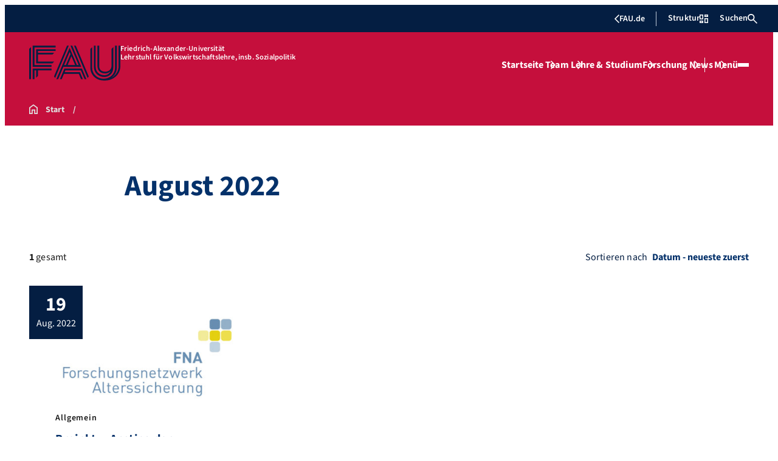

--- FILE ---
content_type: text/html; charset=UTF-8
request_url: https://www.sozialpolitik.rw.fau.de/2022/08/
body_size: 21802
content:
<!doctype html>
<html lang="de">
<head>
    <meta charset="UTF-8">
    <meta name="viewport" content="width=device-width, initial-scale=1">
    <link rel="profile" href="https://gmpg.org/xfn/11">
    <title>Monat: August 2022 - Lehrstuhl für Volkswirtschaftslehre, insb. Sozialpolitik</title>
	<style>img:is([sizes="auto" i], [sizes^="auto," i]) { contain-intrinsic-size: 3000px 1500px }</style>
	
<!-- The SEO Framework von Sybre Waaijer -->
<meta name="robots" content="noindex,max-snippet:-1,max-image-preview:large,max-video-preview:-1" />
<meta property="og:type" content="website" />
<meta property="og:locale" content="de_DE" />
<meta property="og:site_name" content="Lehrstuhl für Volkswirtschaftslehre, insb. Sozialpolitik" />
<meta property="og:title" content="Monat: August 2022" />
<meta property="og:url" content="https://www.sozialpolitik.rw.fau.de/2022/08/" />
<meta property="og:image" content="https://www.sozialpolitik.rw.fau.de/files/2016/03/FAU-LOGO-icon.png" />
<meta property="og:image:width" content="250" />
<meta property="og:image:height" content="250" />
<meta name="twitter:card" content="summary_large_image" />
<meta name="twitter:title" content="Monat: August 2022" />
<meta name="twitter:image" content="https://www.sozialpolitik.rw.fau.de/files/2016/03/FAU-LOGO-icon.png" />
<script type="application/ld+json">{"@context":"https://schema.org","@graph":[{"@type":"WebSite","@id":"https://www.sozialpolitik.rw.fau.de/#/schema/WebSite","url":"https://www.sozialpolitik.rw.fau.de/","name":"Lehrstuhl für Volkswirtschaftslehre, insb. Sozialpolitik","inLanguage":"de","potentialAction":{"@type":"SearchAction","target":{"@type":"EntryPoint","urlTemplate":"https://www.sozialpolitik.rw.fau.de/search/{search_term_string}/"},"query-input":"required name=search_term_string"},"publisher":{"@type":"Organization","@id":"https://www.sozialpolitik.rw.fau.de/#/schema/Organization","name":"Lehrstuhl für Volkswirtschaftslehre, insb. Sozialpolitik","url":"https://www.sozialpolitik.rw.fau.de/","logo":{"@type":"ImageObject","url":"https://www.sozialpolitik.rw.fau.de/files/2016/03/FAU-LOGO-icon.png","contentUrl":"https://www.sozialpolitik.rw.fau.de/files/2016/03/FAU-LOGO-icon.png","width":250,"height":250}}},{"@type":"CollectionPage","@id":"https://www.sozialpolitik.rw.fau.de/2022/08/","url":"https://www.sozialpolitik.rw.fau.de/2022/08/","name":"Monat: August 2022 - Lehrstuhl für Volkswirtschaftslehre, insb. Sozialpolitik","inLanguage":"de","isPartOf":{"@id":"https://www.sozialpolitik.rw.fau.de/#/schema/WebSite"},"breadcrumb":{"@type":"BreadcrumbList","@id":"https://www.sozialpolitik.rw.fau.de/#/schema/BreadcrumbList","itemListElement":[{"@type":"ListItem","position":1,"item":"https://www.sozialpolitik.rw.fau.de/","name":"Lehrstuhl für Volkswirtschaftslehre, insb. Sozialpolitik"},{"@type":"ListItem","position":2,"name":"Monat: August 2022"}]}}]}</script>
<!-- / The SEO Framework von Sybre Waaijer | 23.00ms meta | 11.33ms boot -->

<link rel="alternate" type="application/rss+xml" title="Lehrstuhl für Volkswirtschaftslehre, insb. Sozialpolitik &raquo; Feed" href="https://www.sozialpolitik.rw.fau.de/feed/" />
<link rel="alternate" type="application/rss+xml" title="Lehrstuhl für Volkswirtschaftslehre, insb. Sozialpolitik &raquo; Kommentar-Feed" href="https://www.sozialpolitik.rw.fau.de/comments/feed/" />
<link rel='stylesheet' id='wp-block-library-css' href='https://www.sozialpolitik.rw.fau.de/wp-includes/css/dist/block-library/style.min.css?ver=6.8.3' media='all' />
<style id='rrze-elements-collapse-style-inline-css'>
.wp-block-rrze-rrze-elements{font-size:64px}

</style>
<link rel='stylesheet' id='fau-elemental-fau-big-button-style-css' href='https://www.sozialpolitik.rw.fau.de/wp-content/themes/FAU-Elemental/build/blocks/fau-big-button/style-theme.css?ver=0.1.0' media='all' />
<style id='fau-elemental-fau-big-teaser-style-inline-css'>
.wp-block-fau-elemental-fau-big-teaser{display:flex;gap:var(--Spacing-10x);max-width:var(--wide-max-width);padding-inline:0}.wp-block-post-content>.wp-block-fau-elemental-fau-big-teaser{margin-inline:var(--faue_wide-max-width_bleed_minimal_inline-margin)}@media(max-width:392px){.wp-block-post-content>.wp-block-fau-elemental-fau-big-teaser{margin-inline:var(--faue_fullbleed_inline-margin)}}.wp-block-fau-elemental-fau-big-teaser .fau-big-teaser__content{display:flex;flex-basis:0;flex-direction:column;flex-grow:1;justify-content:center;min-width:0}.wp-block-fau-elemental-fau-big-teaser .fau-big-teaser__content h2.fau-big-teaser__headline,.wp-block-fau-elemental-fau-big-teaser .fau-big-teaser__content h3.fau-big-teaser__headline,.wp-block-fau-elemental-fau-big-teaser .fau-big-teaser__content h4.fau-big-teaser__headline,.wp-block-fau-elemental-fau-big-teaser .fau-big-teaser__content h5.fau-big-teaser__headline,.wp-block-fau-elemental-fau-big-teaser .fau-big-teaser__content h6.fau-big-teaser__headline{background-color:var(--FAU-Col-FAU-Weiss-100);box-sizing:border-box;font-size:var(--H-Heading-Big-Teaser);line-height:var(--base-line-height);margin:0;max-width:calc(100% + 16rem);min-width:calc(100% + 5.5rem);padding:var(--Spacing-6x) var(--Spacing-8x) var(--Spacing-6x) 0;position:relative;width:-moz-max-content;width:max-content;z-index:1}.wp-block-fau-elemental-fau-big-teaser .fau-big-teaser__content p.fau-big-teaser__teaser-text{box-sizing:border-box;margin:0;padding:var(--Spacing-2x) 0 var(--Spacing-4x) 0}.wp-block-fau-elemental-fau-big-teaser .fau-big-teaser__content .wp-block-buttons.is-layout-flex{box-sizing:border-box;padding:0}.wp-block-fau-elemental-fau-big-teaser .fau-big-teaser__image{flex-basis:0;flex-grow:1}.wp-block-fau-elemental-fau-big-teaser .fau-big-teaser__image img{aspect-ratio:3/2;display:block;height:auto;-o-object-fit:cover;object-fit:cover;width:100%}.is-style-dark .fau-big-teaser .fau-big-teaser__content h2.fau-big-teaser__headline,.is-style-dark .fau-big-teaser .fau-big-teaser__content h3.fau-big-teaser__headline,.is-style-dark .fau-big-teaser .fau-big-teaser__content h4.fau-big-teaser__headline,.is-style-dark .fau-big-teaser .fau-big-teaser__content h5.fau-big-teaser__headline,.is-style-dark .fau-big-teaser .fau-big-teaser__content h6.fau-big-teaser__headline{background-color:var(--FAU-Col-FAU-Blau-100)}@media screen and (max-width:1199px){.wp-block-fau-elemental-fau-big-teaser.fau-big-teaser .fau-big-teaser__content h2.fau-big-teaser__headline,.wp-block-fau-elemental-fau-big-teaser.fau-big-teaser .fau-big-teaser__content h3.fau-big-teaser__headline,.wp-block-fau-elemental-fau-big-teaser.fau-big-teaser .fau-big-teaser__content h4.fau-big-teaser__headline,.wp-block-fau-elemental-fau-big-teaser.fau-big-teaser .fau-big-teaser__content h5.fau-big-teaser__headline,.wp-block-fau-elemental-fau-big-teaser.fau-big-teaser .fau-big-teaser__content h6.fau-big-teaser__headline{max-width:calc(100% + 12rem)}.wp-block-fau-elemental-fau-big-teaser.fau-big-teaser .fau-big-teaser__image img{aspect-ratio:1/1}}@media screen and (max-width:899px){.wp-block-fau-elemental-fau-big-teaser.fau-big-teaser{flex-direction:column-reverse;gap:unset}.wp-block-fau-elemental-fau-big-teaser.fau-big-teaser .fau-big-teaser__content h2.fau-big-teaser__headline,.wp-block-fau-elemental-fau-big-teaser.fau-big-teaser .fau-big-teaser__content h3.fau-big-teaser__headline,.wp-block-fau-elemental-fau-big-teaser.fau-big-teaser .fau-big-teaser__content h4.fau-big-teaser__headline,.wp-block-fau-elemental-fau-big-teaser.fau-big-teaser .fau-big-teaser__content h5.fau-big-teaser__headline,.wp-block-fau-elemental-fau-big-teaser.fau-big-teaser .fau-big-teaser__content h6.fau-big-teaser__headline{font-size:2rem;margin-left:auto;margin-right:auto;margin-top:-3.3rem;max-width:unset;min-width:unset;padding:var(--Spacing-4x) var(--Spacing-6x) 0 var(--Spacing-6x);width:90%}.wp-block-fau-elemental-fau-big-teaser.fau-big-teaser .fau-big-teaser__content p.fau-big-teaser__teaser-text{margin-left:auto;margin-right:auto;padding:var(--Spacing-4x) var(--Spacing-6x) var(--Spacing-2x) var(--Spacing-6x);width:90%}.wp-block-fau-elemental-fau-big-teaser.fau-big-teaser .fau-big-teaser__content .wp-block-buttons.is-layout-flex{margin:0 auto;padding:0 var(--Spacing-6x);width:90%}.wp-block-fau-elemental-fau-big-teaser.fau-big-teaser .fau-big-teaser__image img{aspect-ratio:3/2}}@media(max-width:392px){.wp-block-fau-elemental-fau-big-teaser.fau-big-teaser .fau-big-teaser__content h2.fau-big-teaser__headline,.wp-block-fau-elemental-fau-big-teaser.fau-big-teaser .fau-big-teaser__content h3.fau-big-teaser__headline,.wp-block-fau-elemental-fau-big-teaser.fau-big-teaser .fau-big-teaser__content h4.fau-big-teaser__headline,.wp-block-fau-elemental-fau-big-teaser.fau-big-teaser .fau-big-teaser__content h5.fau-big-teaser__headline,.wp-block-fau-elemental-fau-big-teaser.fau-big-teaser .fau-big-teaser__content h6.fau-big-teaser__headline{font-size:1.625rem;padding:var(--Spacing-4x) var(--Spacing-3x) var(--Spacing-3x) var(--Spacing-3x);width:calc(100% - 1rem)}.wp-block-fau-elemental-fau-big-teaser.fau-big-teaser .fau-big-teaser__content .wp-block-buttons.is-layout-flex,.wp-block-fau-elemental-fau-big-teaser.fau-big-teaser .fau-big-teaser__content p.fau-big-teaser__teaser-text{padding:0 var(--Spacing-3x) var(--Spacing-3x) var(--Spacing-3x);width:calc(100% - 1rem)}}

</style>
<style id='fau-elemental-fau-copyright-info-style-inline-css'>
.wp-block-fau-elemental-copyright-info .copyright-info-label{color:var(--FAU-Col-FAU-Weiss-100);display:block;font-size:1rem;font-weight:400;line-height:var(--base-line-height);padding:var(--Spacing-4x) 0 var(--Spacing-6x) 0}.wp-block-fau-elemental-copyright-info .copyright-info-list{display:inline-flex;flex-wrap:wrap;gap:var(--Spacing-6x);list-style:none;margin:0;padding:0}.wp-block-fau-elemental-copyright-info .copyright-info-list li{align-items:first baseline;color:var(--FAU-Col-FAU-Schwarz-12_5);counter-increment:copyright-counter;display:flex;font-size:var(--P-Caption);position:relative}.wp-block-fau-elemental-copyright-info .copyright-info-list li:before{color:var(--FAU-Col-FAU-Schwarz-12_5);content:"©";font-weight:400;margin-right:var(--Spacing-1x);white-space:nowrap}.wp-block-fau-elemental-copyright-info .copyright-info-list li:after{color:var(--FAU-Col-FAU-Schwarz-12_5);content:counter(copyright-counter);font-size:.6rem;line-height:var(--base-line-height);position:absolute;right:-.7rem;top:calc(50% - .7rem)}.wp-block-fau-elemental-copyright-info .copyright-info-list li:first-child{counter-reset:copyright-counter}

</style>
<style id='fau-elemental-featured-event-teaser-style-inline-css'>
.wp-block-fau-elemental-featured-event-teaser{display:flex;gap:var(--Spacing-10x);max-width:var(--wide-max-width);padding-inline:0}.wp-block-post-content>.wp-block-fau-elemental-featured-event-teaser{margin-inline:var(--faue_wide-max-width_bleed_minimal_inline-margin)}@media(max-width:392px){.wp-block-post-content>.wp-block-fau-elemental-featured-event-teaser{margin-inline:var(--faue_fullbleed_inline-margin)}}.wp-block-fau-elemental-featured-event-teaser .featured-event-content{display:flex;gap:var(--Spacing-10x);min-height:31.5rem;width:100%}.wp-block-fau-elemental-featured-event-teaser .featured-event-content .content-left{display:flex;flex-basis:0;flex-direction:column;flex-grow:1;justify-content:center;min-width:0}.wp-block-fau-elemental-featured-event-teaser .featured-event-content .content-left h2{background-color:var(--FAU-Col-FAU-Weiss-100);box-sizing:border-box;font-size:var(--H-Heading-Big-Teaser);margin:0;max-width:calc(100% + 16rem);min-width:calc(100% + 5.5rem);padding:var(--Spacing-6x) var(--Spacing-8x) var(--Spacing-6x) 0;position:relative;width:-moz-max-content;width:max-content;z-index:2}.wp-block-fau-elemental-featured-event-teaser .featured-event-content .content-left .wp-block-buttons,.wp-block-fau-elemental-featured-event-teaser .featured-event-content .content-left p{box-sizing:border-box;margin:0;max-width:100%;padding:var(--Spacing-2x) 0 var(--Spacing-4x) 0;width:100%}.wp-block-fau-elemental-featured-event-teaser .featured-event-content .content-left .wp-block-buttons{padding:0}.wp-block-fau-elemental-featured-event-teaser .content-right{align-items:center;display:flex;flex-basis:0;flex-grow:1;justify-content:center;position:relative}.wp-block-fau-elemental-featured-event-teaser .content-right time{align-items:center;background-color:#0f1b4c;display:flex;flex-direction:column;padding:.5rem;text-align:center;z-index:1}.wp-block-fau-elemental-featured-event-teaser .content-right time .date-day{color:#fff;font-size:3rem;font-weight:700;line-height:var(--base-line-height);padding:0 1rem}.wp-block-fau-elemental-featured-event-teaser .content-right time .date-month-year{color:#fff;font-size:1.125rem;font-weight:500}.wp-block-fau-elemental-featured-event-teaser .content-right:has(.featured-event-image) time{position:absolute;right:0;top:0}.wp-block-fau-elemental-featured-event-teaser .content-right:not(:has(.featured-event-image)){background-color:#0f1b4c;min-height:31.5rem}.wp-block-fau-elemental-featured-event-teaser .content-right:not(:has(.featured-event-image)) time .date-day{font-size:4.5rem;padding:0 1.5rem}.wp-block-fau-elemental-featured-event-teaser .content-right:not(:has(.featured-event-image)) time .date-month-year{font-size:1.25rem;font-weight:600}.wp-block-fau-elemental-featured-event-teaser .content-right .featured-event-image{bottom:0;height:100%;left:0;position:absolute;right:0;top:0;width:100%}.wp-block-fau-elemental-featured-event-teaser .content-right .featured-event-image img{height:100%;-o-object-fit:cover;object-fit:cover;width:100%}.is-style-dark .wp-block-fau-elemental-featured-event-teaser .content-left h2{background-color:var(--FAU-Col-FAU-Blau-100)}@media screen and (max-width:999px){.wp-block-fau-elemental-featured-event-teaser{flex-direction:column-reverse;gap:unset;margin:0;padding:0}.wp-block-fau-elemental-featured-event-teaser .featured-event-content{flex-direction:column-reverse;gap:unset}.wp-block-fau-elemental-featured-event-teaser .featured-event-content .content-left .wp-block-buttons,.wp-block-fau-elemental-featured-event-teaser .featured-event-content .content-left h2,.wp-block-fau-elemental-featured-event-teaser .featured-event-content .content-left p{margin-left:auto;margin-right:auto;width:90%}.wp-block-fau-elemental-featured-event-teaser .featured-event-content .content-left h2{font-size:2rem;margin-top:-2.5rem;max-width:unset;min-width:unset;padding:var(--Spacing-4x) var(--Spacing-6x) 0 var(--Spacing-6x)}.wp-block-fau-elemental-featured-event-teaser .featured-event-content .content-left p{padding:var(--Spacing-4x) var(--Spacing-6x)}.wp-block-fau-elemental-featured-event-teaser .featured-event-content .content-left .wp-block-buttons{padding:0 var(--Spacing-6x)}.wp-block-fau-elemental-featured-event-teaser .featured-event-content .content-right .featured-event-image{position:unset}.wp-block-fau-elemental-featured-event-teaser .featured-event-content .content-right img{aspect-ratio:3/2}.wp-block-fau-elemental-featured-event-teaser .featured-event-content .content-right:has(.featured-event-image) time{left:0;right:unset}.wp-block-fau-elemental-featured-event-teaser .featured-event-content .content-right:has(.featured-event-image) time .date-day{font-size:2.5rem}.wp-block-fau-elemental-featured-event-teaser .featured-event-content .content-right:has(.featured-event-image) time .date-month-year{font-size:1rem}.wp-block-fau-elemental-featured-event-teaser .featured-event-content .content-right:not(:has(.featured-event-image)){min-height:28.688rem}.wp-block-fau-elemental-featured-event-teaser .featured-event-content .content-right:not(:has(.featured-event-image)) time .date-day{font-size:3rem}.wp-block-fau-elemental-featured-event-teaser .featured-event-content .content-right:not(:has(.featured-event-image)) time .date-month-year{font-size:1.25rem}}@media(max-width:392px){.wp-block-fau-elemental-featured-event-teaser{margin:0}.wp-block-fau-elemental-featured-event-teaser .featured-event-content .content-left .wp-block-buttons,.wp-block-fau-elemental-featured-event-teaser .featured-event-content .content-left h2,.wp-block-fau-elemental-featured-event-teaser .featured-event-content .content-left p{width:calc(100% - 1rem)}.wp-block-fau-elemental-featured-event-teaser .featured-event-content .content-right:has(.featured-event-image) time .date-day{font-size:1.5rem}.wp-block-fau-elemental-featured-event-teaser .featured-event-content .content-right:has(.featured-event-image) time .date-month-year{font-size:.938rem}.wp-block-fau-elemental-featured-event-teaser .featured-event-content .content-right:not(:has(.featured-event-image)){min-height:16.375rem}.wp-block-fau-elemental-featured-event-teaser .featured-event-content .content-right:not(:has(.featured-event-image)) time .date-day{font-size:2.5rem}}

</style>
<link rel='stylesheet' id='fau-elemental-fau-global-search-style-css' href='https://www.sozialpolitik.rw.fau.de/wp-content/themes/FAU-Elemental/build/blocks/fau-global-search/style-theme.css?ver=1.0.0' media='all' />
<style id='fau-elemental-fau-logo-grid-style-inline-css'>
.fau-logo-grid{max-width:var(--wide-max-width)}.wp-block-post-content>.fau-logo-grid{margin-inline:var(--faue_wide-max-width_bleed_minimal_inline-margin)}.fau-logo-grid__container{align-items:stretch;display:grid;gap:var(--Spacing-8x);grid-template-columns:repeat(4,1fr)}.fau-logo-grid__item{align-items:center;aspect-ratio:16/9;background:#f5f5f5;border:none;display:flex;justify-content:center;min-height:0;min-width:0;padding:var(--Spacing-6x);transition:var(--basic-animation)}.fau-logo-grid__item--has-link{overflow:hidden}.fau-logo-grid__item--has-link:hover{transform:scale(1.03)}.fau-logo-grid__link{align-items:center;color:inherit;display:flex;height:100%;justify-content:center;text-decoration:none;width:100%}.fau-logo-grid__image{height:100%;max-height:100%;max-width:100%;-o-object-fit:contain;object-fit:contain;width:auto}@media(max-width:1439px){.fau-logo-grid__container{grid-template-columns:repeat(4,1fr)}}@media(max-width:767px){.fau-logo-grid__container{grid-template-columns:repeat(2,1fr)}.fau-logo-grid__item{padding:var(--Spacing-4x)}}@media(max-width:392px){.fau-logo-grid__item{padding:var(--Spacing-3x)}}

</style>
<style id='fau-elemental-fau-meta-headline-style-inline-css'>
.wp-block-fau-elemental-fau-meta-headline{color:var(--FAU-Col-FAU-Dunkelblau-100);font-size:1rem;font-weight:600;letter-spacing:var(--letter-spacing-big);line-height:var(--base-line-height);margin:0 auto;max-width:var(--base-max-width);padding:var(--Spacing-4x) 0;position:relative}.wp-block-fau-elemental-fau-meta-headline:before{background-color:var(--FAU-Col-FAU-Blau-100);content:"";height:.125rem;left:calc(-100vh - 1.5rem);position:absolute;top:calc(50% - .125rem);width:100vh}.is-style-dark .wp-block-fau-elemental-fau-meta-headline{color:var(--FAU-Col-FAU-Weiss-100)}.is-style-dark .wp-block-fau-elemental-fau-meta-headline:before{background-color:var(--FAU-Col-FAU-Weiss-100)}@media(max-width:1439px){main .wp-block-fau-elemental-fau-meta-headline{margin-left:10rem!important}main .wp-block-fau-elemental-fau-meta-headline:before{left:calc(-100vh - 1rem)}}@media screen and (max-width:499px){main .wp-block-fau-elemental-fau-meta-headline{margin-left:6rem!important}}@media(max-width:392px){main .wp-block-fau-elemental-fau-meta-headline{margin-left:3rem!important}}

</style>
<link rel='stylesheet' id='fau-elemental-portalmenu-style-css' href='https://www.sozialpolitik.rw.fau.de/wp-content/themes/FAU-Elemental/build/blocks/fau-portalmenu/style-theme.css?ver=0.1.0' media='all' />
<link rel='stylesheet' id='fau-elemental-fau-teaser-grid-style-css' href='https://www.sozialpolitik.rw.fau.de/wp-content/themes/FAU-Elemental/build/blocks/fau-teaser-grid/style-theme.css?ver=0.1.0' media='all' />
<link rel='stylesheet' id='fau-elemental-fau-testimonial-style-css' href='https://www.sozialpolitik.rw.fau.de/wp-content/themes/FAU-Elemental/build/blocks/fau-testimonial/style-theme.css?ver=0.1.0' media='all' />
<link rel='stylesheet' id='rrze-faudir-service-style-css' href='https://www.sozialpolitik.rw.fau.de/wp-content/plugins/rrze-faudir/build/blocks/service/style-index.css?ver=6.8.3' media='all' />
<style id='global-styles-inline-css'>
:root{--wp--preset--aspect-ratio--square: 1;--wp--preset--aspect-ratio--4-3: 4/3;--wp--preset--aspect-ratio--3-4: 3/4;--wp--preset--aspect-ratio--3-2: 3/2;--wp--preset--aspect-ratio--2-3: 2/3;--wp--preset--aspect-ratio--16-9: 16/9;--wp--preset--aspect-ratio--9-16: 9/16;--wp--preset--color--black: #000000;--wp--preset--color--cyan-bluish-gray: #abb8c3;--wp--preset--color--white: #ffffff;--wp--preset--color--pale-pink: #f78da7;--wp--preset--color--vivid-red: #cf2e2e;--wp--preset--color--luminous-vivid-orange: #ff6900;--wp--preset--color--luminous-vivid-amber: #fcb900;--wp--preset--color--light-green-cyan: #7bdcb5;--wp--preset--color--vivid-green-cyan: #00d084;--wp--preset--color--pale-cyan-blue: #8ed1fc;--wp--preset--color--vivid-cyan-blue: #0693e3;--wp--preset--color--vivid-purple: #9b51e0;--wp--preset--gradient--vivid-cyan-blue-to-vivid-purple: linear-gradient(135deg,rgba(6,147,227,1) 0%,rgb(155,81,224) 100%);--wp--preset--gradient--light-green-cyan-to-vivid-green-cyan: linear-gradient(135deg,rgb(122,220,180) 0%,rgb(0,208,130) 100%);--wp--preset--gradient--luminous-vivid-amber-to-luminous-vivid-orange: linear-gradient(135deg,rgba(252,185,0,1) 0%,rgba(255,105,0,1) 100%);--wp--preset--gradient--luminous-vivid-orange-to-vivid-red: linear-gradient(135deg,rgba(255,105,0,1) 0%,rgb(207,46,46) 100%);--wp--preset--gradient--very-light-gray-to-cyan-bluish-gray: linear-gradient(135deg,rgb(238,238,238) 0%,rgb(169,184,195) 100%);--wp--preset--gradient--cool-to-warm-spectrum: linear-gradient(135deg,rgb(74,234,220) 0%,rgb(151,120,209) 20%,rgb(207,42,186) 40%,rgb(238,44,130) 60%,rgb(251,105,98) 80%,rgb(254,248,76) 100%);--wp--preset--gradient--blush-light-purple: linear-gradient(135deg,rgb(255,206,236) 0%,rgb(152,150,240) 100%);--wp--preset--gradient--blush-bordeaux: linear-gradient(135deg,rgb(254,205,165) 0%,rgb(254,45,45) 50%,rgb(107,0,62) 100%);--wp--preset--gradient--luminous-dusk: linear-gradient(135deg,rgb(255,203,112) 0%,rgb(199,81,192) 50%,rgb(65,88,208) 100%);--wp--preset--gradient--pale-ocean: linear-gradient(135deg,rgb(255,245,203) 0%,rgb(182,227,212) 50%,rgb(51,167,181) 100%);--wp--preset--gradient--electric-grass: linear-gradient(135deg,rgb(202,248,128) 0%,rgb(113,206,126) 100%);--wp--preset--gradient--midnight: linear-gradient(135deg,rgb(2,3,129) 0%,rgb(40,116,252) 100%);--wp--preset--font-size--small: 13px;--wp--preset--font-size--medium: 20px;--wp--preset--font-size--large: 36px;--wp--preset--font-size--x-large: 42px;--wp--preset--spacing--20: 0.44rem;--wp--preset--spacing--30: 0.67rem;--wp--preset--spacing--40: 1rem;--wp--preset--spacing--50: 1.5rem;--wp--preset--spacing--60: 2.25rem;--wp--preset--spacing--70: 3.38rem;--wp--preset--spacing--80: 5.06rem;--wp--preset--shadow--natural: 6px 6px 9px rgba(0, 0, 0, 0.2);--wp--preset--shadow--deep: 12px 12px 50px rgba(0, 0, 0, 0.4);--wp--preset--shadow--sharp: 6px 6px 0px rgba(0, 0, 0, 0.2);--wp--preset--shadow--outlined: 6px 6px 0px -3px rgba(255, 255, 255, 1), 6px 6px rgba(0, 0, 0, 1);--wp--preset--shadow--crisp: 6px 6px 0px rgba(0, 0, 0, 1);}.wp-block-rrze-elements-collapse{--wp--preset--color--fau: var(--color-branding-zentral, #04316a);--wp--preset--color--phil: var(--color-branding-phil, #fdb735);--wp--preset--color--rw: var(--color-branding-rw, #c50f3c);--wp--preset--color--med: var(--color-branding-med, #18b4f1);--wp--preset--color--nat: var(--color-branding-nat, #7bb725);--wp--preset--color--tf: var(--color-branding-tf, #8C9FB1);}.wp-block-rrze-elements-accordion{--wp--preset--color--fau: var(--color-branding-zentral, #04316a);--wp--preset--color--phil: var(--color-branding-phil, #fdb735);--wp--preset--color--rw: var(--color-branding-rw, #c50f3c);--wp--preset--color--med: var(--color-branding-med, #18b4f1);--wp--preset--color--nat: var(--color-branding-nat, #7bb725);--wp--preset--color--tf: var(--color-branding-tf, #8C9FB1);}.wp-block-rrze-elements-tabs{--wp--preset--color--fau: var(--color-branding-zentral, #04316a);--wp--preset--color--phil: var(--color-branding-phil, #fdb735);--wp--preset--color--rw: var(--color-branding-rw, #c50f3c);--wp--preset--color--med: var(--color-branding-med, #18b4f1);--wp--preset--color--nat: var(--color-branding-nat, #7bb725);--wp--preset--color--tf: var(--color-branding-tf, #8C9FB1);}.wp-block-rrze-elements-alert{--wp--preset--color--default: #e9edf2;--wp--preset--color--success: #dff0d8;--wp--preset--color--info: #d9edf7;--wp--preset--color--warning: #fcf8e3;--wp--preset--color--danger: #f2dede;}.wp-block-rrze-elements-columns{--wp--preset--color--default: #e9edf2;--wp--preset--color--success: #dff0d8;--wp--preset--color--info: #d9edf7;--wp--preset--color--warning: #fcf8e3;--wp--preset--color--danger: #f2dede;}:where(body) { margin: 0; }.wp-site-blocks > .alignleft { float: left; margin-right: 2em; }.wp-site-blocks > .alignright { float: right; margin-left: 2em; }.wp-site-blocks > .aligncenter { justify-content: center; margin-left: auto; margin-right: auto; }:where(.wp-site-blocks) > * { margin-block-start: 24px; margin-block-end: 0; }:where(.wp-site-blocks) > :first-child { margin-block-start: 0; }:where(.wp-site-blocks) > :last-child { margin-block-end: 0; }:root { --wp--style--block-gap: 24px; }:root :where(.is-layout-flow) > :first-child{margin-block-start: 0;}:root :where(.is-layout-flow) > :last-child{margin-block-end: 0;}:root :where(.is-layout-flow) > *{margin-block-start: 24px;margin-block-end: 0;}:root :where(.is-layout-constrained) > :first-child{margin-block-start: 0;}:root :where(.is-layout-constrained) > :last-child{margin-block-end: 0;}:root :where(.is-layout-constrained) > *{margin-block-start: 24px;margin-block-end: 0;}:root :where(.is-layout-flex){gap: 24px;}:root :where(.is-layout-grid){gap: 24px;}.is-layout-flow > .alignleft{float: left;margin-inline-start: 0;margin-inline-end: 2em;}.is-layout-flow > .alignright{float: right;margin-inline-start: 2em;margin-inline-end: 0;}.is-layout-flow > .aligncenter{margin-left: auto !important;margin-right: auto !important;}.is-layout-constrained > .alignleft{float: left;margin-inline-start: 0;margin-inline-end: 2em;}.is-layout-constrained > .alignright{float: right;margin-inline-start: 2em;margin-inline-end: 0;}.is-layout-constrained > .aligncenter{margin-left: auto !important;margin-right: auto !important;}.is-layout-constrained > :where(:not(.alignleft):not(.alignright):not(.alignfull)){margin-left: auto !important;margin-right: auto !important;}body .is-layout-flex{display: flex;}.is-layout-flex{flex-wrap: wrap;align-items: center;}.is-layout-flex > :is(*, div){margin: 0;}body .is-layout-grid{display: grid;}.is-layout-grid > :is(*, div){margin: 0;}body{padding-top: 0px;padding-right: 0px;padding-bottom: 0px;padding-left: 0px;}a:where(:not(.wp-element-button)){text-decoration: underline;}:root :where(.wp-element-button, .wp-block-button__link){background-color: #32373c;border-width: 0;color: #fff;font-family: inherit;font-size: inherit;line-height: inherit;padding: calc(0.667em + 2px) calc(1.333em + 2px);text-decoration: none;}.has-black-color{color: var(--wp--preset--color--black) !important;}.has-cyan-bluish-gray-color{color: var(--wp--preset--color--cyan-bluish-gray) !important;}.has-white-color{color: var(--wp--preset--color--white) !important;}.has-pale-pink-color{color: var(--wp--preset--color--pale-pink) !important;}.has-vivid-red-color{color: var(--wp--preset--color--vivid-red) !important;}.has-luminous-vivid-orange-color{color: var(--wp--preset--color--luminous-vivid-orange) !important;}.has-luminous-vivid-amber-color{color: var(--wp--preset--color--luminous-vivid-amber) !important;}.has-light-green-cyan-color{color: var(--wp--preset--color--light-green-cyan) !important;}.has-vivid-green-cyan-color{color: var(--wp--preset--color--vivid-green-cyan) !important;}.has-pale-cyan-blue-color{color: var(--wp--preset--color--pale-cyan-blue) !important;}.has-vivid-cyan-blue-color{color: var(--wp--preset--color--vivid-cyan-blue) !important;}.has-vivid-purple-color{color: var(--wp--preset--color--vivid-purple) !important;}.has-black-background-color{background-color: var(--wp--preset--color--black) !important;}.has-cyan-bluish-gray-background-color{background-color: var(--wp--preset--color--cyan-bluish-gray) !important;}.has-white-background-color{background-color: var(--wp--preset--color--white) !important;}.has-pale-pink-background-color{background-color: var(--wp--preset--color--pale-pink) !important;}.has-vivid-red-background-color{background-color: var(--wp--preset--color--vivid-red) !important;}.has-luminous-vivid-orange-background-color{background-color: var(--wp--preset--color--luminous-vivid-orange) !important;}.has-luminous-vivid-amber-background-color{background-color: var(--wp--preset--color--luminous-vivid-amber) !important;}.has-light-green-cyan-background-color{background-color: var(--wp--preset--color--light-green-cyan) !important;}.has-vivid-green-cyan-background-color{background-color: var(--wp--preset--color--vivid-green-cyan) !important;}.has-pale-cyan-blue-background-color{background-color: var(--wp--preset--color--pale-cyan-blue) !important;}.has-vivid-cyan-blue-background-color{background-color: var(--wp--preset--color--vivid-cyan-blue) !important;}.has-vivid-purple-background-color{background-color: var(--wp--preset--color--vivid-purple) !important;}.has-black-border-color{border-color: var(--wp--preset--color--black) !important;}.has-cyan-bluish-gray-border-color{border-color: var(--wp--preset--color--cyan-bluish-gray) !important;}.has-white-border-color{border-color: var(--wp--preset--color--white) !important;}.has-pale-pink-border-color{border-color: var(--wp--preset--color--pale-pink) !important;}.has-vivid-red-border-color{border-color: var(--wp--preset--color--vivid-red) !important;}.has-luminous-vivid-orange-border-color{border-color: var(--wp--preset--color--luminous-vivid-orange) !important;}.has-luminous-vivid-amber-border-color{border-color: var(--wp--preset--color--luminous-vivid-amber) !important;}.has-light-green-cyan-border-color{border-color: var(--wp--preset--color--light-green-cyan) !important;}.has-vivid-green-cyan-border-color{border-color: var(--wp--preset--color--vivid-green-cyan) !important;}.has-pale-cyan-blue-border-color{border-color: var(--wp--preset--color--pale-cyan-blue) !important;}.has-vivid-cyan-blue-border-color{border-color: var(--wp--preset--color--vivid-cyan-blue) !important;}.has-vivid-purple-border-color{border-color: var(--wp--preset--color--vivid-purple) !important;}.has-vivid-cyan-blue-to-vivid-purple-gradient-background{background: var(--wp--preset--gradient--vivid-cyan-blue-to-vivid-purple) !important;}.has-light-green-cyan-to-vivid-green-cyan-gradient-background{background: var(--wp--preset--gradient--light-green-cyan-to-vivid-green-cyan) !important;}.has-luminous-vivid-amber-to-luminous-vivid-orange-gradient-background{background: var(--wp--preset--gradient--luminous-vivid-amber-to-luminous-vivid-orange) !important;}.has-luminous-vivid-orange-to-vivid-red-gradient-background{background: var(--wp--preset--gradient--luminous-vivid-orange-to-vivid-red) !important;}.has-very-light-gray-to-cyan-bluish-gray-gradient-background{background: var(--wp--preset--gradient--very-light-gray-to-cyan-bluish-gray) !important;}.has-cool-to-warm-spectrum-gradient-background{background: var(--wp--preset--gradient--cool-to-warm-spectrum) !important;}.has-blush-light-purple-gradient-background{background: var(--wp--preset--gradient--blush-light-purple) !important;}.has-blush-bordeaux-gradient-background{background: var(--wp--preset--gradient--blush-bordeaux) !important;}.has-luminous-dusk-gradient-background{background: var(--wp--preset--gradient--luminous-dusk) !important;}.has-pale-ocean-gradient-background{background: var(--wp--preset--gradient--pale-ocean) !important;}.has-electric-grass-gradient-background{background: var(--wp--preset--gradient--electric-grass) !important;}.has-midnight-gradient-background{background: var(--wp--preset--gradient--midnight) !important;}.has-small-font-size{font-size: var(--wp--preset--font-size--small) !important;}.has-medium-font-size{font-size: var(--wp--preset--font-size--medium) !important;}.has-large-font-size{font-size: var(--wp--preset--font-size--large) !important;}.has-x-large-font-size{font-size: var(--wp--preset--font-size--x-large) !important;}.wp-block-rrze-elements-collapse.has-fau-color{color: var(--wp--preset--color--fau) !important;}.wp-block-rrze-elements-collapse.has-phil-color{color: var(--wp--preset--color--phil) !important;}.wp-block-rrze-elements-collapse.has-rw-color{color: var(--wp--preset--color--rw) !important;}.wp-block-rrze-elements-collapse.has-med-color{color: var(--wp--preset--color--med) !important;}.wp-block-rrze-elements-collapse.has-nat-color{color: var(--wp--preset--color--nat) !important;}.wp-block-rrze-elements-collapse.has-tf-color{color: var(--wp--preset--color--tf) !important;}.wp-block-rrze-elements-collapse.has-fau-background-color{background-color: var(--wp--preset--color--fau) !important;}.wp-block-rrze-elements-collapse.has-phil-background-color{background-color: var(--wp--preset--color--phil) !important;}.wp-block-rrze-elements-collapse.has-rw-background-color{background-color: var(--wp--preset--color--rw) !important;}.wp-block-rrze-elements-collapse.has-med-background-color{background-color: var(--wp--preset--color--med) !important;}.wp-block-rrze-elements-collapse.has-nat-background-color{background-color: var(--wp--preset--color--nat) !important;}.wp-block-rrze-elements-collapse.has-tf-background-color{background-color: var(--wp--preset--color--tf) !important;}.wp-block-rrze-elements-collapse.has-fau-border-color{border-color: var(--wp--preset--color--fau) !important;}.wp-block-rrze-elements-collapse.has-phil-border-color{border-color: var(--wp--preset--color--phil) !important;}.wp-block-rrze-elements-collapse.has-rw-border-color{border-color: var(--wp--preset--color--rw) !important;}.wp-block-rrze-elements-collapse.has-med-border-color{border-color: var(--wp--preset--color--med) !important;}.wp-block-rrze-elements-collapse.has-nat-border-color{border-color: var(--wp--preset--color--nat) !important;}.wp-block-rrze-elements-collapse.has-tf-border-color{border-color: var(--wp--preset--color--tf) !important;}.wp-block-rrze-elements-accordion.has-fau-color{color: var(--wp--preset--color--fau) !important;}.wp-block-rrze-elements-accordion.has-phil-color{color: var(--wp--preset--color--phil) !important;}.wp-block-rrze-elements-accordion.has-rw-color{color: var(--wp--preset--color--rw) !important;}.wp-block-rrze-elements-accordion.has-med-color{color: var(--wp--preset--color--med) !important;}.wp-block-rrze-elements-accordion.has-nat-color{color: var(--wp--preset--color--nat) !important;}.wp-block-rrze-elements-accordion.has-tf-color{color: var(--wp--preset--color--tf) !important;}.wp-block-rrze-elements-accordion.has-fau-background-color{background-color: var(--wp--preset--color--fau) !important;}.wp-block-rrze-elements-accordion.has-phil-background-color{background-color: var(--wp--preset--color--phil) !important;}.wp-block-rrze-elements-accordion.has-rw-background-color{background-color: var(--wp--preset--color--rw) !important;}.wp-block-rrze-elements-accordion.has-med-background-color{background-color: var(--wp--preset--color--med) !important;}.wp-block-rrze-elements-accordion.has-nat-background-color{background-color: var(--wp--preset--color--nat) !important;}.wp-block-rrze-elements-accordion.has-tf-background-color{background-color: var(--wp--preset--color--tf) !important;}.wp-block-rrze-elements-accordion.has-fau-border-color{border-color: var(--wp--preset--color--fau) !important;}.wp-block-rrze-elements-accordion.has-phil-border-color{border-color: var(--wp--preset--color--phil) !important;}.wp-block-rrze-elements-accordion.has-rw-border-color{border-color: var(--wp--preset--color--rw) !important;}.wp-block-rrze-elements-accordion.has-med-border-color{border-color: var(--wp--preset--color--med) !important;}.wp-block-rrze-elements-accordion.has-nat-border-color{border-color: var(--wp--preset--color--nat) !important;}.wp-block-rrze-elements-accordion.has-tf-border-color{border-color: var(--wp--preset--color--tf) !important;}.wp-block-rrze-elements-tabs.has-fau-color{color: var(--wp--preset--color--fau) !important;}.wp-block-rrze-elements-tabs.has-phil-color{color: var(--wp--preset--color--phil) !important;}.wp-block-rrze-elements-tabs.has-rw-color{color: var(--wp--preset--color--rw) !important;}.wp-block-rrze-elements-tabs.has-med-color{color: var(--wp--preset--color--med) !important;}.wp-block-rrze-elements-tabs.has-nat-color{color: var(--wp--preset--color--nat) !important;}.wp-block-rrze-elements-tabs.has-tf-color{color: var(--wp--preset--color--tf) !important;}.wp-block-rrze-elements-tabs.has-fau-background-color{background-color: var(--wp--preset--color--fau) !important;}.wp-block-rrze-elements-tabs.has-phil-background-color{background-color: var(--wp--preset--color--phil) !important;}.wp-block-rrze-elements-tabs.has-rw-background-color{background-color: var(--wp--preset--color--rw) !important;}.wp-block-rrze-elements-tabs.has-med-background-color{background-color: var(--wp--preset--color--med) !important;}.wp-block-rrze-elements-tabs.has-nat-background-color{background-color: var(--wp--preset--color--nat) !important;}.wp-block-rrze-elements-tabs.has-tf-background-color{background-color: var(--wp--preset--color--tf) !important;}.wp-block-rrze-elements-tabs.has-fau-border-color{border-color: var(--wp--preset--color--fau) !important;}.wp-block-rrze-elements-tabs.has-phil-border-color{border-color: var(--wp--preset--color--phil) !important;}.wp-block-rrze-elements-tabs.has-rw-border-color{border-color: var(--wp--preset--color--rw) !important;}.wp-block-rrze-elements-tabs.has-med-border-color{border-color: var(--wp--preset--color--med) !important;}.wp-block-rrze-elements-tabs.has-nat-border-color{border-color: var(--wp--preset--color--nat) !important;}.wp-block-rrze-elements-tabs.has-tf-border-color{border-color: var(--wp--preset--color--tf) !important;}.wp-block-rrze-elements-alert.has-default-color{color: var(--wp--preset--color--default) !important;}.wp-block-rrze-elements-alert.has-success-color{color: var(--wp--preset--color--success) !important;}.wp-block-rrze-elements-alert.has-info-color{color: var(--wp--preset--color--info) !important;}.wp-block-rrze-elements-alert.has-warning-color{color: var(--wp--preset--color--warning) !important;}.wp-block-rrze-elements-alert.has-danger-color{color: var(--wp--preset--color--danger) !important;}.wp-block-rrze-elements-alert.has-default-background-color{background-color: var(--wp--preset--color--default) !important;}.wp-block-rrze-elements-alert.has-success-background-color{background-color: var(--wp--preset--color--success) !important;}.wp-block-rrze-elements-alert.has-info-background-color{background-color: var(--wp--preset--color--info) !important;}.wp-block-rrze-elements-alert.has-warning-background-color{background-color: var(--wp--preset--color--warning) !important;}.wp-block-rrze-elements-alert.has-danger-background-color{background-color: var(--wp--preset--color--danger) !important;}.wp-block-rrze-elements-alert.has-default-border-color{border-color: var(--wp--preset--color--default) !important;}.wp-block-rrze-elements-alert.has-success-border-color{border-color: var(--wp--preset--color--success) !important;}.wp-block-rrze-elements-alert.has-info-border-color{border-color: var(--wp--preset--color--info) !important;}.wp-block-rrze-elements-alert.has-warning-border-color{border-color: var(--wp--preset--color--warning) !important;}.wp-block-rrze-elements-alert.has-danger-border-color{border-color: var(--wp--preset--color--danger) !important;}.wp-block-rrze-elements-columns.has-default-color{color: var(--wp--preset--color--default) !important;}.wp-block-rrze-elements-columns.has-success-color{color: var(--wp--preset--color--success) !important;}.wp-block-rrze-elements-columns.has-info-color{color: var(--wp--preset--color--info) !important;}.wp-block-rrze-elements-columns.has-warning-color{color: var(--wp--preset--color--warning) !important;}.wp-block-rrze-elements-columns.has-danger-color{color: var(--wp--preset--color--danger) !important;}.wp-block-rrze-elements-columns.has-default-background-color{background-color: var(--wp--preset--color--default) !important;}.wp-block-rrze-elements-columns.has-success-background-color{background-color: var(--wp--preset--color--success) !important;}.wp-block-rrze-elements-columns.has-info-background-color{background-color: var(--wp--preset--color--info) !important;}.wp-block-rrze-elements-columns.has-warning-background-color{background-color: var(--wp--preset--color--warning) !important;}.wp-block-rrze-elements-columns.has-danger-background-color{background-color: var(--wp--preset--color--danger) !important;}.wp-block-rrze-elements-columns.has-default-border-color{border-color: var(--wp--preset--color--default) !important;}.wp-block-rrze-elements-columns.has-success-border-color{border-color: var(--wp--preset--color--success) !important;}.wp-block-rrze-elements-columns.has-info-border-color{border-color: var(--wp--preset--color--info) !important;}.wp-block-rrze-elements-columns.has-warning-border-color{border-color: var(--wp--preset--color--warning) !important;}.wp-block-rrze-elements-columns.has-danger-border-color{border-color: var(--wp--preset--color--danger) !important;}
:root :where(.wp-block-pullquote){font-size: 1.5em;line-height: 1.6;}
</style>
<link rel='stylesheet' id='fau-orga-breadcrumb-elemental-css' href='https://www.sozialpolitik.rw.fau.de/wp-content/plugins/fau-orga-breadcrumb/build/frontend.css?ver=1768949030' media='all' />
<link rel='stylesheet' id='rrze-elements-blocks-css' href='https://www.sozialpolitik.rw.fau.de/wp-content/plugins/rrze-elements-blocks/assets/css/rrze-elements-blocks.css?ver=1.1.4' media='all' />
<link rel='stylesheet' id='rrze-elements-blocks-fau-elemental-compatibility-css' href='https://www.sozialpolitik.rw.fau.de/wp-content/plugins/rrze-elements-blocks/assets/css/rrze-elements-blocks-elemental-compatibility.css?ver=1.1.4' media='all' />
<link rel='stylesheet' id='faue-theme-css' href='https://www.sozialpolitik.rw.fau.de/wp-content/themes/FAU-Elemental/build/css/theme.css?ver=ee46e8f0328b4290b138' media='all' />
<link rel='stylesheet' id='rrze-legal-cookie-css' href='https://www.sozialpolitik.rw.fau.de/wp-content/plugins/rrze-legal/build/banner.css?ver=2.8.9' media='all' />
<script src="https://www.sozialpolitik.rw.fau.de/wp-includes/js/jquery/jquery.min.js?ver=3.7.1" id="jquery-core-js"></script>
<script src="https://www.sozialpolitik.rw.fau.de/wp-includes/js/jquery/jquery-migrate.min.js?ver=3.4.1" id="jquery-migrate-js"></script>
<link rel="https://api.w.org/" href="https://www.sozialpolitik.rw.fau.de/wp-json/" /><link rel="EditURI" type="application/rsd+xml" title="RSD" href="https://www.sozialpolitik.rw.fau.de/xmlrpc.php?rsd" />
        <style type="text/css">
            #wpadminbar #wp-admin-bar-wp-logo>.ab-item .ab-icon:before,
            #wpadminbar .quicklinks li .blavatar:before {
                content: "\f319";
                top: 2px;
            }
        </style>
<style>.recentcomments a{display:inline !important;padding:0 !important;margin:0 !important;}</style><link rel="icon" href="https://www.sozialpolitik.rw.fau.de/files/2016/03/FAU-LOGO-icon-120x120.png" sizes="32x32" />
<link rel="icon" href="https://www.sozialpolitik.rw.fau.de/files/2016/03/FAU-LOGO-icon-200x200.png" sizes="192x192" />
<link rel="apple-touch-icon" href="https://www.sozialpolitik.rw.fau.de/files/2016/03/FAU-LOGO-icon-185x185.png" />
<meta name="msapplication-TileImage" content="https://www.sozialpolitik.rw.fau.de/files/2016/03/FAU-LOGO-icon.png" />
</head>

<body class="archive date wp-embed-responsive wp-theme-FAU-Elemental fau-elemental fauorg-unterorg faculty-rw wp-theme">

<a class="skip-link" href="#skipto_content">Zum Hauptinhalt springen</a>

<div id="page" class="site">
    <header id="masthead" class="site-header">
        <nav id="site-navigation" class="main-navigation">
            <!-- Top Navigation -->
            <div class="site-header__top">
                <div class="site-header-top__wrapper">
                    
<nav class="fau-navigation" aria-label="FAU Navigation">
        <a href="https://www.fau.de" class="fau-navigation__fau-link">
        <span class="fau-navigation__back-icon"></span>
        FAU.de    </a>
        <div class="fau-nav-modals">
                            <button type="button" class="fau-navigation__button menu-modal__open-btn"
                data-modal-target="structure-modal"
                aria-label="Struktur-Menü öffnen"
                aria-expanded="false">
                Struktur                <span class="fau-navigation__structure-icon"></span>
            </button>
                    <button type="button" class="fau-navigation__button menu-modal__open-btn"
                data-modal-target="search"
                aria-expanded="false">
                Suchen                <span class="fau-navigation__search-icon"></span>
            </button>
    </div>
            <div class="fau-language-switcher-wrapper">
            <div class="meta-widget rrze-multilang-widget"><div class="rrze-multilang">
<div class="notranslation" aria-hidden="true" role="presentation">
<ul></ul>
</div>
</div>
</div>        </div>
    </nav>                 </div>
            </div>

            <!-- Main Navigation -->
            <div class="site-header__main">
                
<nav class="main-navigation main-navigation--standard">
    <div class="main-navigation__container">
        <div class="main-navigation__logo">
            <div itemscope itemtype="https://schema.org/Organization"><a itemprop="url" rel="home" class="generated" href="https://www.sozialpolitik.rw.fau.de/"><span class="textlogo"><span class="baselogo"><img src="https://www.sozialpolitik.rw.fau.de/wp-content/themes/FAU-Elemental/assets/images/logo.svg" alt="Lehrstuhl für Volkswirtschaftslehre, insb. Sozialpolitik" class="faubaselogo" width="150" height="58"></span><span class="text"><span class="fau-title" aria-hidden="true">Friedrich-Alexander-Universität</span> <span id="website-title" class="visible-title" itemprop="name">Lehrstuhl für Volkswirtschaftslehre, insb. Sozialpolitik</span></span></span></a></div>        </div>

        <div class="main-navigation__direct-links">
            <ul id="main-direct-links" class="main-navigation__direct-menu"><li id="menu-item-14096" class="menu-item menu-item-type-post_type menu-item-object-page menu-item-home menu-item-14096"><a href="https://www.sozialpolitik.rw.fau.de/">Startseite</a></li>
<li id="menu-item-13986" class="menu-item menu-item-type-post_type menu-item-object-page menu-item-13986"><a href="https://www.sozialpolitik.rw.fau.de/lehrstuhlteam-2/">Team</a></li>
<li id="menu-item-13985" class="menu-item menu-item-type-post_type menu-item-object-page menu-item-13985"><a href="https://www.sozialpolitik.rw.fau.de/studium-lehre/">Lehre &amp; Studium</a></li>
<li id="menu-item-13984" class="menu-item menu-item-type-post_type menu-item-object-page menu-item-13984"><a href="https://www.sozialpolitik.rw.fau.de/forschung/">Forschung</a></li>
<li id="menu-item-14011" class="menu-item menu-item-type-post_type menu-item-object-page current_page_parent menu-item-14011"><a href="https://www.sozialpolitik.rw.fau.de/aktuelles/">News</a></li>
</ul>        </div>

                    <div class="main-navigation__menu-container">
                <button type="button" class="main-navigation__toggle menu-modal__open-btn" aria-expanded="false" aria-controls="menu-website-modal" data-modal-target="menu-website-modal" aria-label="Menü öffnen">
                    <span class="main-navigation__toggle-text">Menü</span>
                    <span class="main-navigation__toggle-icon">
                        <span></span>
                        <span></span>
                        <span></span>
                    </span>
                </button>
            </div>
            </div>
</nav>            </div>
        </nav>
    </header>

    <!-- Show Logo and Claim for Print -->
    <div class="print-container" aria-hidden="true">
        <div class="print-text">
            <div>Friedrich-Alexander-Universität</div>
            <div>Erlangen-Nürnberg</div>
        </div>

        <div class="print-logo">
                            <img src="https://www.sozialpolitik.rw.fau.de/wp-content/themes/FAU-Elemental/assets/images/logo-print.svg" alt="FAU Logo">
                    </div>
    </div>

    <div class="breadcrumbs-wrapper"><nav class="breadcrumbs" aria-label="Brotkrummen Navigation"><ol class="breadcrumbs__list" itemscope itemtype="https://schema.org/BreadcrumbList"><li class="breadcrumbs__item breadcrumbs__item--mobile" itemprop="itemListElement" itemscope itemtype="https://schema.org/ListItem"><span class="breadcrumbs__chevron"></span><a href="https://www.sozialpolitik.rw.fau.de/" class="breadcrumbs__link" itemprop="item"><span itemprop="name">Start</span></a><meta itemprop="position" content="1"></li><li class="breadcrumbs__item breadcrumbs__item--desktop breadcrumbs__item--home" itemprop="itemListElement" itemscope itemtype="https://schema.org/ListItem"><a href="https://www.sozialpolitik.rw.fau.de/" class="breadcrumbs__link" itemprop="item"><span itemprop="name">Start</span></a><meta itemprop="position" content="1"></li><li class="breadcrumbs__item breadcrumbs__item--current breadcrumbs__item--desktop" itemprop="itemListElement" itemscope itemtype="https://schema.org/ListItem" aria-current="page"><span class="breadcrumbs__current" itemprop="item" title=""><span itemprop="name"></span></span><meta itemprop="position" content="2"></li></ol></nav></div>    <div id="skipto_content"></div>

<main id="main" class="wp-block-group archive-page">
    <header class="blog-header is-layout-flow">
        <h1 class="blog-title">
            August 2022        </h1>
    </header>

    
    
            <div class="archive-info">
            <div class="archive-meta-row">
                <div class="pagination-info">
                    <span class="pagination-number">1</span> gesamt                </div>
                
                <div class="archive-sorting">
                    <form method="get" class="sorting-form">
                        <label for="archive-sort">Sortieren nach</label>
                        <div class="select-wrapper">
                            <select name="" id="archive-sort">
                                <option value="date-DESC"  selected='selected'>
                                    Datum - neueste zuerst                                </option>
                                <option value="date-ASC" >
                                    Datum - älteste zuerst                                </option>
                                <option value="title-ASC" >
                                    Titel - aufsteigend                                </option>
                                <option value="title-DESC" >
                                    Titel - absteigend                                </option>
                            </select>
                        </div>
                        <input type="hidden" name="orderby" value="date">
                        <input type="hidden" name="order" value="DESC">
                                            </form>
                </div>
            </div>
        </div>
    
    <section class="content-grid wp-block-post-content" aria-label="Beitragsliste">
        <section class="fau-list-item wp-block-fau-elemental-fau-teaser-grid" id="fau-teaser-grid-697005261572e" aria-label="Inhaltsgitter" role="region" data-grid-id="fau-teaser-grid-697005261572e" data-custom-block-id="" data-variant="post" data-category="0" data-tags="" data-author="0" data-year="2022" data-month="8" data-day="0" data-posts-per-page="6" data-display-style="teaser-grid" data-teaser-layout="3m" data-order-by="date" data-order="DESC" data-heading-level="h2" data-show-pagination="true" data-pagination-type="numbers" data-nonce="7aa8f440e1" data-current-page="1"><ul class="fau-teaser-grid teaser-grid layout-3m" aria-label="Inhalt" data-variant="post"><li><a class="teaser-item-link teaser-item" href="https://www.sozialpolitik.rw.fau.de/2022/08/19/vortrag-anstieg-der-wohnkostenbelastung-fuer-aeltere-im-regionalen-vergleich-am-22-09/"><article class="post-teaser" data-variant="post" data-href="https://www.sozialpolitik.rw.fau.de/2022/08/19/vortrag-anstieg-der-wohnkostenbelastung-fuer-aeltere-im-regionalen-vergleich-am-22-09/" tabindex="0" role="button" aria-labelledby="teaser-title-11300"><div class="teaser-image-wrapper"><div class="teaser-image"><img width="757" height="455" src="https://www.sozialpolitik.rw.fau.de/files/2022/09/FJfHyCsXIAoPLlX.jpg" class="attachment-medium_large size-medium_large" alt="Projekt: &#8222;Anstieg der Wohnkostenbelastung für Ältere im regionalen Vergleich&#8220;" loading="lazy" sizes="auto, (max-width: 999px) 100vw, (max-width: 1199px) 50vw, 440px" decoding="async" srcset="https://www.sozialpolitik.rw.fau.de/files/2022/09/FJfHyCsXIAoPLlX.jpg 757w, https://www.sozialpolitik.rw.fau.de/files/2022/09/FJfHyCsXIAoPLlX-300x180.jpg 300w, https://www.sozialpolitik.rw.fau.de/files/2022/09/FJfHyCsXIAoPLlX-60x36.jpg 60w, https://www.sozialpolitik.rw.fau.de/files/2022/09/FJfHyCsXIAoPLlX-140x84.jpg 140w, https://www.sozialpolitik.rw.fau.de/files/2022/09/FJfHyCsXIAoPLlX-399x240.jpg 399w, https://www.sozialpolitik.rw.fau.de/files/2022/09/FJfHyCsXIAoPLlX-480x289.jpg 480w" /></div><div class="teaser-meta"><time datetime="2022-08-19 18:30:49"><span class="date-day">19</span><span class="date-month-year">AUG. 2022</span></time></div></div><div class="teaser-content-wrapper"><div class="teaser-content"><div class="content-column"><span class="category">Allgemein</span><h2 class="clamp-3" id="teaser-title-11300">Projekt: &#8222;Anstieg der Wohnkostenbelastung für Ältere im regionalen Vergleich&#8220;</h2><div class="excerpt clamp-3"><span class="visually-hidden">Im Rahmen des Abschlussworkshops des Dateninfrastrukturprojekts SHARE-RV hielt Prof. Dr. Matthias Wrede einen Vortrag über seine Forschungsergebnisse zum Thema:  &#8222;Anstieg der Wohnkostenbelastung für Ältere im regionalen Vergleich.&#8220;  Das Forschungsprojekt wurde vom Forschungsnetzwerk Alterssicherung (FNA) der Deutschen Rentenversicherung Bund gefördert. Weitere Informationen über den FNA-Workshop am 22.09.2022 finden Sie hier: SHARE-RV Programm 22.09.2022.</span><span aria-hidden="true">Im Rahmen des Abschlussworkshops des Dateninfrastrukturprojekts SHARE-RV hielt Prof. Dr. Matthias Wrede einen Vortrag über seine Forschungsergebnisse zum Thema:  &#8222;Anstieg der Wohnkostenbelastung für Ältere im regionalen Vergleich.&#8220;  Das Forschungsprojekt wurde vom Forschungsnetzwerk Alterssicherung (FNA) der Deutschen Rentenversicherung Bund gefördert. Weitere Informationen über den FNA-Workshop am 22.09.2022 finden Sie hier: SHARE-RV Programm 22.09.2022.</span></div></div><div class="button-teaser"><span class="wp-block-button__link"><span class="screen-reader-text">Mehr lesen über Projekt: &#8222;Anstieg der Wohnkostenbelastung für Ältere im regionalen Vergleich&#8220;</span></span></div></div></div></article></a></li></ul></section>    </section>

    
</main>


    </div><!-- #content -->

    <footer id="colophon" class="site-footer">
                    <div class="footer-content footer-content--instance">
    <div class="footer-content--instance-wrapper">

        <section class="footer-instance-header">
            <div class="instance-info">
                <h2>Lehrstuhl für Volkswirtschaftslehre, insb. Sozialpolitik</h2>
                <p>Prof. Dr. Matthias Wrede</p>
            </div>
        </section>

        <section class="footer-instance-contact">
                        
            <div class="contact-address">
                                <h3>Kontakt und Anfahrt</h3>

                <div class="contact-address-and-tel-container">
                        <address>
                            <div>
                                Friedrich-Alexander Universität Erlangen-Nürnberg<br>
                                Lehrstuhl für Volkswirtschaftslehre, insb. Sozialpolitik<br>                                Findelgasse 7/9<br>                                90402 Nürnberg                                                                    <br>Germany                                                            </div>

                            <div>
                                                                                                                                    <span class="directions">
                                        <a href="https://maps.app.goo.gl/uErpzWXZ9HK9UdFW8" class="directions-link">
                                            Anfahrt                                        </a>
                                    </span>
                                                            </div>

                        </address>
                </div>
                            </div>
                        <div class="footer-important-links-container">
                                    <h3>Wichtige Links</h3>
                                <nav class="footer-important-links">
                  
                    <ul id="menu-direct-links" class="important-links-list"><li class="menu-item menu-item-type-post_type menu-item-object-page menu-item-home menu-item-14096"><a href="https://www.sozialpolitik.rw.fau.de/">Startseite</a></li>
<li class="menu-item menu-item-type-post_type menu-item-object-page menu-item-13986"><a href="https://www.sozialpolitik.rw.fau.de/lehrstuhlteam-2/">Team</a></li>
<li class="menu-item menu-item-type-post_type menu-item-object-page menu-item-13985"><a href="https://www.sozialpolitik.rw.fau.de/studium-lehre/">Lehre &amp; Studium</a></li>
<li class="menu-item menu-item-type-post_type menu-item-object-page menu-item-13984"><a href="https://www.sozialpolitik.rw.fau.de/forschung/">Forschung</a></li>
<li class="menu-item menu-item-type-post_type menu-item-object-page current_page_parent menu-item-14011"><a href="https://www.sozialpolitik.rw.fau.de/aktuelles/">News</a></li>
</ul>                </nav>
            </div>
                    </section>

        <section class="footer-instance-menu">
            <!-- Column 1: Footer Menu -->
            <nav class="footer-meta-nav">
                <ul id="menu-rrze-tos-menu" class="footer-menu-list"><li id="menu-item-10819" class="tos menu-item menu-item-type-custom menu-item-object-custom menu-item-10819"><a href="https://www.sozialpolitik.rw.fau.de/impressum">Imprint</a></li>
<li id="menu-item-10820" class="tos menu-item menu-item-type-custom menu-item-object-custom menu-item-10820"><a href="https://www.sozialpolitik.rw.fau.de/datenschutz">Privacy</a></li>
<li id="menu-item-10821" class="tos menu-item menu-item-type-custom menu-item-object-custom menu-item-10821"><a href="https://www.sozialpolitik.rw.fau.de/barrierefreiheit">Accessibility</a></li>
</ul>            </nav>

            <nav class="footer-social" aria-label="Social Media Links">
                <ul class="social-links"><li><a href="https://www.linkedin.com/company/afwn-e.v." class="linkedin"><span class="sr-only">LinkedIn</span></a></li><li><a href="https://www.instagram.com/wiso_nuernberg/?hl=en" class="instagram"><span class="sr-only">Instagram</span></a></li><li><a href="https://twitter.com/FAUWiSo" class="twitter"><span class="sr-only">Twitter</span></a></li><li><a href="https://www.youtube.com/unifau" class="youtube"><span class="sr-only">YouTube</span></a></li><li><a href="https://www.facebook.com/fau.wiso/" class="facebook"><span class="sr-only">Facebook</span></a></li></ul>            </nav>
        </section>

    </div>
</div>

<section class="footer-bottom">
    <div class="footer-bottom-wrapper">
                    <input type="checkbox" id="fau-info-toggle" class="fau-info-toggle-checkbox" aria-controls="fau-info-section">
            <div class="footer-bottom-row footer-controls">
                <div class="footer-logo-container">
                    <div class="footer-logo">
                                                    <img src="https://www.sozialpolitik.rw.fau.de/wp-content/themes/FAU-Elemental/assets/images/Logo-white.svg" alt="FAU Logo" loading="lazy" decoding="async">
                                            </div>
                    <div class="footer-logo-tagline">
                        Friedrich-Alexander-Universität<br />
Erlangen-Nürnberg                    </div>
                </div>

                <div class="toggle-container">
                    <label for="fau-info-toggle" class="fau-info-toggle">
                        <span class="toggle-text toggle-text-collapsed">Mehr anzeigen</span>
                        <span class="toggle-text toggle-text-expanded">Weniger anzeigen</span>
                    </label>
                </div>
            </div>

            <div id="fau-info-section" class="footer-bottom-row fau-info-section">
                <section class="fau-claim" aria-labelledby="claim-title">
                                        <p id="claim-title">Wissen bewegen</p>
                    <p>Die Friedrich-Alexander-Universität Erlangen-Nürnberg ist die innovationsstärkste Universität Deutschlands. Gegründet 1743 ist sie mit rund 40.000 Studierenden, über 600 Professorinnen und Professoren und etwa 16.000 Mitarbeiterinnen und Mitarbeitern eine der größten Universitäten in Deutschland.</p>
                </section>

                    <div class="fau-big-button-teaser-group fau-big-button-teaser-group--small fau-big-button-teaser-group--outline fau-big-button-teaser-group--faculty-showcase fau-big-button-teaser-group--light">
        <div class="fau-big-button-teaser-group__buttons">
                            <a href="https://www.fau.de/fuer-studieninteressierte/" class="fau-big-button-teaser-group__button" role="button">
                    <p class="big-button-title">
                        Studieninteressierte                    </p>
                                            <p>
                            Studium, Orientierung und Studiengänge                        </p>
                                        <span class="arrow-link" aria-hidden="true"></span>
                </a>
                            <a href="https://www.fau.de/fuer-studierende/" class="fau-big-button-teaser-group__button" role="button">
                    <p class="big-button-title">
                        Studierende                    </p>
                                            <p>
                            Services, Portale und Studieninformationen                        </p>
                                        <span class="arrow-link" aria-hidden="true"></span>
                </a>
                            <a href="https://www.fau.de/fuer-forschende-und-lehrende/" class="fau-big-button-teaser-group__button" role="button">
                    <p class="big-button-title">
                        Forschende                    </p>
                                            <p>
                            Forschungsprofil, akademische Karriere und Erfolge                        </p>
                                        <span class="arrow-link" aria-hidden="true"></span>
                </a>
                            <a href="https://www.fau.de/services/fuer-unternehmen-und-partner/" class="fau-big-button-teaser-group__button" role="button">
                    <p class="big-button-title">
                        Kooperationspartner                    </p>
                                            <p>
                            Kooperationen, Patente und Transfer                        </p>
                                        <span class="arrow-link" aria-hidden="true"></span>
                </a>
                    </div>
    </div>
                </div>
        
        <div class="footer-bottom-row">
            <div class="footer-left">
                                                                </div>
        </div>
    </div>
</section>            </footer>
</div><!-- #page -->

<script type="speculationrules">
{"prefetch":[{"source":"document","where":{"and":[{"href_matches":"\/*"},{"not":{"href_matches":["\/wp-*.php","\/wp-admin\/*","\/files\/*","\/wp-content\/*","\/wp-content\/plugins\/*","\/wp-content\/themes\/FAU-Elemental\/*","\/*\\?(.+)"]}},{"not":{"selector_matches":"a[rel~=\"nofollow\"]"}},{"not":{"selector_matches":".no-prefetch, .no-prefetch a"}}]},"eagerness":"conservative"}]}
</script>
<!--googleoff: all-->
<div data-nosnippet><script id="RRZELegalBannerWrap" type="text/template"><div id="RRZELegalBanner" class="RRZELegal" role="dialog" aria-labelledby="BannerTextHeadline" aria-describedby="BannerTextDescription" aria-modal="true"> <div class="middle-center" style="display: none;"> <div class="_rrzelegal-box-wrap"> <div class="_rrzelegal-box _rrzelegal-box-advanced"> <div class="cookie-box"> <div class="container"> <div class="row"> <div class="col-12"> <div class="_rrzelegal-flex-center"> <span role="heading" aria-level="3" class="_rrzelegal-h3" id="BannerTextHeadline"> Datenschutzeinstellungen </span> </div> <p id="BannerTextDescription"> <p>Unsere Webseite verwendet Cookies und ähnliche Technologien.</p> <p>Einige Cookies sind für den Besuch dieser Webseite notwendig, also essenziell. Ohne diese Cookies wäre Ihr Endgerät ansonsten zum Beispiel nicht in der Lage, sich Ihre Datenschutzauswahl zu merken.</p> <p>Falls Sie zustimmen, verwenden wir Cookies und Daten auch, um Ihre Interaktionen mit unserer Webseite zu messen, oder um externe Medien (z.B. Videos) einzubinden.</p> <p>Sie können Ihre Einwilligung jederzeit unter <a href="https://www.sozialpolitik.rw.fau.de/datenschutz/" tabindex="0">Datenschutzerklärung</a> einsehen und widerrufen. Auf der Seite finden Sie auch zusätzliche Informationen zu den verwendeten Cookies und Technologien.</p> </p> <fieldset> <legend class="sr-only">Datenschutzeinstellungen</legend> <ul> <li> <label class="_rrzelegal-checkbox"> Essenziell <input id="checkbox-essential" tabindex="0" type="checkbox" name="cookieGroup[]" value="essential" checked disabled data-rrzelegal-cookie-checkbox> <span class="_rrzelegal-checkbox-indicator"></span> </label> </li> <li> <label class="_rrzelegal-checkbox"> Statistiken <input id="checkbox-statistics" tabindex="0" type="checkbox" name="cookieGroup[]" value="statistics" data-rrzelegal-cookie-checkbox> <span class="_rrzelegal-checkbox-indicator"></span> </label> </li> <li> <label class="_rrzelegal-checkbox"> Externe Medien <input id="checkbox-external_media" tabindex="0" type="checkbox" name="cookieGroup[]" value="external_media" data-rrzelegal-cookie-checkbox> <span class="_rrzelegal-checkbox-indicator"></span> </label> </li> </ul> </fieldset> <p class="_rrzelegal-accept"> <a href="#" tabindex="0" role="button" class="_rrzelegal-btn _rrzelegal-btn-accept-all _rrzelegal-cursor" data-cookie-accept-all> Alle akzeptieren </a> </p> <p class="_rrzelegal-accept"> <a href="#" tabindex="0" role="button" id="BannerSaveButton" class="_rrzelegal-btn _rrzelegal-cursor" data-cookie-accept> Speichern </a> </p> <p class="_rrzelegal-refuse-btn"> <a class="_rrzelegal-btn" href="#" tabindex="0" role="button" data-cookie-refuse> Nur essentielle Cookies akzeptieren </a> </p> <p class="_rrzelegal-manage-btn"> <a href="#" tabindex="0" data-cookie-individual> Individuelle Einstellungen </a> </p> <p class="_rrzelegal-legal"> <a href="https://www.sozialpolitik.rw.fau.de/impressum/" tabindex="0"> Impressum </a> <span class="_rrzelegal-separator"></span> <a href="https://www.sozialpolitik.rw.fau.de/datenschutz/" tabindex="0"> Datenschutzerklärung </a> <span class="_rrzelegal-separator"></span> <a href="https://www.sozialpolitik.rw.fau.de/barrierefreiheit/" tabindex="0"> Barrierefreiheit </a> </p> </div> </div> </div> </div> <div class="cookie-preference" aria-hidden="true" role="dialog" aria-describedby="CookiePrefDescription" aria-modal="true"> <div class="container not-visible"> <div class="row no-gutters"> <div class="col-12"> <div class="row no-gutters align-items-top"> <div class="col-12"> <div class="_rrzelegal-flex-center"> <span role="heading" aria-level="3" class="_rrzelegal-h3"> Datenschutzeinstellungen </span> </div> <p id="CookiePrefDescription"> <span class="_rrzelegal-paragraph _rrzelegal-text-description">Hier finden Sie eine Übersicht aller verwendeten Cookies. Sie können Ihre Einwilligung zu ganzen Kategorien geben oder sich weitere Informationen anzeigen lassen und bestimmte Cookies auswählen.</span> </p> <div class="row no-gutters align-items-center"> <div class="col-12 col-sm-10"> <p class="_rrzelegal-accept"> <a href="#" class="_rrzelegal-btn _rrzelegal-btn-accept-all _rrzelegal-cursor" tabindex="0" role="button" data-cookie-accept-all> Alle akzeptieren </a> <a href="#" id="CookiePrefSave" tabindex="0" role="button" class="_rrzelegal-btn _rrzelegal-cursor" data-cookie-accept> Speichern </a> <a href="#" class="_rrzelegal-btn _rrzelegal-refuse-btn _rrzelegal-cursor" tabindex="0" role="button" data-cookie-refuse> Nur essentielle Cookies akzeptieren </a> </p> </div> <div class="col-12 col-sm-2"> <p class="_rrzelegal-refuse"> <a href="#" class="_rrzelegal-cursor" tabindex="0" data-cookie-back> Zurück </a> </p> </div> </div> </div> </div> <div data-cookie-accordion> <fieldset> <legend class="sr-only">Datenschutzeinstellungen</legend> <div class="bcac-item"> <div class="d-flex flex-row"> <label class="w-75"> <span role="heading" aria-level="4" class="_rrzelegal-h4"> Essenziell (4) </span> </label> <div class="w-25 text-right"> </div> </div> <div class="d-block"> <p>Essenzielle Cookies ermöglichen grundlegende Funktionen und sind für die einwandfreie Funktion der Website erforderlich.</p> <p class="text-center"> <a href="#" class="_rrzelegal-cursor d-block" tabindex="0" data-cookie-accordion-target="essential"> <span data-cookie-accordion-status="show"> Cookie-Informationen anzeigen </span> <span data-cookie-accordion-status="hide" class="rrzelegal-hide"> Cookie-Informationen ausblenden </span> </a> </p> </div> <div class="rrzelegal-hide" data-cookie-accordion-parent="essential"> <table> <tr> <th>Name</th> <td> <label> Standard-Cookie </label> </td> </tr> <tr> <th>Anbieter</th> <td>Eigentümer dieser Website</td> </tr> <tr> <th>Zweck</th> <td>Speichert die Einstellungen der Besucher, die in der Consent-Banner ausgewählt wurden.</td> </tr> <tr> <th>Datenschutzerklärung</th> <td class="_rrzelegal-pp-url"> <a href="https://www.sozialpolitik.rw.fau.de/datenschutz/" target="_blank" rel="nofollow noopener noreferrer"> https://www.sozialpolitik.rw.fau.de/datenschutz/ </a> </td> </tr> <tr> <th>Hosts</th> <td>www.sozialpolitik.rw.fau.de</td> </tr> <tr> <th>Cookie Name</th> <td>rrze-legal-consent</td> </tr> <tr> <th>Cookie Laufzeit</th> <td>1 Jahr</td> </tr> </table> <table> <tr> <th>Name</th> <td> <label> WordPress </label> </td> </tr> <tr> <th>Anbieter</th> <td>Keine Übermittlung an Drittanbieter</td> </tr> <tr> <th>Zweck</th> <td>Teste, ob ein Cookie gesetzt werden kann. Benutzersitzung speichern.</td> </tr> <tr> <th>Datenschutzerklärung</th> <td class="_rrzelegal-pp-url"> <a href="https://www.sozialpolitik.rw.fau.de/datenschutz/" target="_blank" rel="nofollow noopener noreferrer"> https://www.sozialpolitik.rw.fau.de/datenschutz/ </a> </td> </tr> <tr> <th>Hosts</th> <td>.www.sozialpolitik.rw.fau.de</td> </tr> <tr> <th>Cookie Name</th> <td>wordpress_[*]</td> </tr> <tr> <th>Cookie Laufzeit</th> <td>Session</td> </tr> </table> <table> <tr> <th>Name</th> <td> <label> SimpleSAML </label> </td> </tr> <tr> <th>Anbieter</th> <td>Keine Übermittlung an Drittanbieter</td> </tr> <tr> <th>Zweck</th> <td>Dient zur Verwaltung des WebSSO-Sitzungsstatus.</td> </tr> <tr> <th>Datenschutzerklärung</th> <td class="_rrzelegal-pp-url"> <a href="https://www.sozialpolitik.rw.fau.de/datenschutz/" target="_blank" rel="nofollow noopener noreferrer"> https://www.sozialpolitik.rw.fau.de/datenschutz/ </a> </td> </tr> <tr> <th>Hosts</th> <td>www.sozialpolitik.rw.fau.de</td> </tr> <tr> <th>Cookie Name</th> <td>SimpleSAMLSessionID,SimpleSAMLAuthToken</td> </tr> <tr> <th>Cookie Laufzeit</th> <td>Session</td> </tr> </table> <table> <tr> <th>Name</th> <td> <label> PHPSESSID </label> </td> </tr> <tr> <th>Anbieter</th> <td>Keine Übermittlung an Drittanbieter</td> </tr> <tr> <th>Zweck</th> <td>Bewahrt den Status der Benutzersitzung über Seitenanfragen hinweg.</td> </tr> <tr> <th>Datenschutzerklärung</th> <td class="_rrzelegal-pp-url"> <a href="https://www.sozialpolitik.rw.fau.de/datenschutz/" target="_blank" rel="nofollow noopener noreferrer"> https://www.sozialpolitik.rw.fau.de/datenschutz/ </a> </td> </tr> <tr> <th>Hosts</th> <td>www.sozialpolitik.rw.fau.de</td> </tr> <tr> <th>Cookie Name</th> <td>PHPSESSID</td> </tr> <tr> <th>Cookie Laufzeit</th> <td>Session</td> </tr> </table> </div> </div> <div class="bcac-item"> <div class="d-flex flex-row"> <label class="w-75"> <span role="heading" aria-level="4" class="_rrzelegal-h4"> Statistiken (1) </span> </label> <div class="w-25 text-right"> <label class="_rrzelegal-btn-switch"> <span class="sr-only"> Statistiken </span> <input tabindex="0" id="rrzelegal-cookie-group-statistics" type="checkbox" name="cookieGroup[]" value="statistics" data-rrzelegal-cookie-switch> <span class="_rrzelegal-slider"></span> <span class="_rrzelegal-btn-switch-status" data-active="An" data-inactive="Aus"> </span> </label> </div> </div> <div class="d-block"> <p>Statistik-Cookies erfassen Informationen anonym. Diese Informationen helfen uns zu verstehen, wie unsere Besucher unsere Website nutzen.</p> <p class="text-center"> <a href="#" class="_rrzelegal-cursor d-block" tabindex="0" data-cookie-accordion-target="statistics"> <span data-cookie-accordion-status="show"> Cookie-Informationen anzeigen </span> <span data-cookie-accordion-status="hide" class="rrzelegal-hide"> Cookie-Informationen ausblenden </span> </a> </p> </div> <div class="rrzelegal-hide" data-cookie-accordion-parent="statistics"> <table> <tr> <th>Akzeptieren</th> <td> <label class="_rrzelegal-btn-switch _rrzelegal-btn-switch--textRight"> <span class="sr-only">Siteimprove Analytics</span> <input id="rrzelegal-cookie-siteimprove_analytics" tabindex="0" type="checkbox" data-cookie-group="statistics" name="cookies[statistics][]" value="siteimprove_analytics" data-rrzelegal-cookie-switch> <span class="_rrzelegal-slider"></span> <span class="_rrzelegal-btn-switch-status" data-active="An" data-inactive="Aus" aria-hidden="true"> </span> </label> </td> </tr> <tr> <th>Name</th> <td> <label> Siteimprove Analytics </label> </td> </tr> <tr> <th>Anbieter</th> <td>Rosenheimer Str. 143 C, 81671 München, Deutschland</td> </tr> <tr> <th>Zweck</th> <td>Wird verwendet, um die Nutzung der Website durch den Besucher zu erfassen.</td> </tr> <tr> <th>Datenschutzerklärung</th> <td class="_rrzelegal-pp-url"> <a href="https://www.siteimprove.com/privacy/privacy-policy/" target="_blank" rel="nofollow noopener noreferrer"> https://www.siteimprove.com/privacy/privacy-policy/ </a> </td> </tr> <tr> <th>Hosts</th> <td>siteimprove.com</td> </tr> <tr> <th>Cookie Name</th> <td>nmstat</td> </tr> <tr> <th>Cookie Laufzeit</th> <td>1000 Tage</td> </tr> </table> </div> </div> <div class="bcac-item"> <div class="d-flex flex-row"> <label class="w-75"> <span role="heading" aria-level="4" class="_rrzelegal-h4"> Externe Medien (6) </span> </label> <div class="w-25 text-right"> <label class="_rrzelegal-btn-switch"> <span class="sr-only"> Externe Medien </span> <input tabindex="0" id="rrzelegal-cookie-group-external_media" type="checkbox" name="cookieGroup[]" value="external_media" data-rrzelegal-cookie-switch> <span class="_rrzelegal-slider"></span> <span class="_rrzelegal-btn-switch-status" data-active="An" data-inactive="Aus"> </span> </label> </div> </div> <div class="d-block"> <p>Inhalte von Videoplattformen und Social-Media-Plattformen werden standardmäßig blockiert. Wenn Cookies von externen Medien akzeptiert werden, bedarf der Zugriff auf diese Inhalte keiner manuellen Einwilligung mehr.</p> <p class="text-center"> <a href="#" class="_rrzelegal-cursor d-block" tabindex="0" data-cookie-accordion-target="external_media"> <span data-cookie-accordion-status="show"> Cookie-Informationen anzeigen </span> <span data-cookie-accordion-status="hide" class="rrzelegal-hide"> Cookie-Informationen ausblenden </span> </a> </p> </div> <div class="rrzelegal-hide" data-cookie-accordion-parent="external_media"> <table> <tr> <th>Akzeptieren</th> <td> <label class="_rrzelegal-btn-switch _rrzelegal-btn-switch--textRight"> <span class="sr-only">Twitter</span> <input id="rrzelegal-cookie-twitter" tabindex="0" type="checkbox" data-cookie-group="external_media" name="cookies[external_media][]" value="twitter" data-rrzelegal-cookie-switch> <span class="_rrzelegal-slider"></span> <span class="_rrzelegal-btn-switch-status" data-active="An" data-inactive="Aus" aria-hidden="true"> </span> </label> </td> </tr> <tr> <th>Name</th> <td> <label> Twitter </label> </td> </tr> <tr> <th>Anbieter</th> <td>Twitter International Company, One Cumberland Place, Fenian Street, Dublin 2, D02 AX07, Irland</td> </tr> <tr> <th>Zweck</th> <td>Wird verwendet, um Twitter-Inhalte zu entsperren.</td> </tr> <tr> <th>Datenschutzerklärung</th> <td class="_rrzelegal-pp-url"> <a href="https://twitter.com/privacy" target="_blank" rel="nofollow noopener noreferrer"> https://twitter.com/privacy </a> </td> </tr> <tr> <th>Hosts</th> <td>twimg.com, twitter.com</td> </tr> <tr> <th>Cookie Name</th> <td>__widgetsettings, local_storage_support_test</td> </tr> <tr> <th>Cookie Laufzeit</th> <td>Unbegrenzt</td> </tr> </table> <table> <tr> <th>Akzeptieren</th> <td> <label class="_rrzelegal-btn-switch _rrzelegal-btn-switch--textRight"> <span class="sr-only">YouTube</span> <input id="rrzelegal-cookie-youtube" tabindex="0" type="checkbox" data-cookie-group="external_media" name="cookies[external_media][]" value="youtube" data-rrzelegal-cookie-switch> <span class="_rrzelegal-slider"></span> <span class="_rrzelegal-btn-switch-status" data-active="An" data-inactive="Aus" aria-hidden="true"> </span> </label> </td> </tr> <tr> <th>Name</th> <td> <label> YouTube </label> </td> </tr> <tr> <th>Anbieter</th> <td>Google Ireland Limited, Gordon House, Barrow Street, Dublin 4, Irland</td> </tr> <tr> <th>Zweck</th> <td>Wird verwendet, um Youtube-Inhalte zu entsperren.</td> </tr> <tr> <th>Datenschutzerklärung</th> <td class="_rrzelegal-pp-url"> <a href="https://policies.google.com/privacy?hl=en&#038;gl=en" target="_blank" rel="nofollow noopener noreferrer"> https://policies.google.com/privacy?hl=en&#038;gl=en </a> </td> </tr> <tr> <th>Hosts</th> <td>google.com, youtube.com, youtube-nocookie.com</td> </tr> <tr> <th>Cookie Name</th> <td>NID</td> </tr> <tr> <th>Cookie Laufzeit</th> <td>6 Monate</td> </tr> </table> <table> <tr> <th>Akzeptieren</th> <td> <label class="_rrzelegal-btn-switch _rrzelegal-btn-switch--textRight"> <span class="sr-only">Vimeo</span> <input id="rrzelegal-cookie-vimeo" tabindex="0" type="checkbox" data-cookie-group="external_media" name="cookies[external_media][]" value="vimeo" data-rrzelegal-cookie-switch> <span class="_rrzelegal-slider"></span> <span class="_rrzelegal-btn-switch-status" data-active="An" data-inactive="Aus" aria-hidden="true"> </span> </label> </td> </tr> <tr> <th>Name</th> <td> <label> Vimeo </label> </td> </tr> <tr> <th>Anbieter</th> <td>Vimeo Inc., 555 West 18th Street, New York, New York 10011, Vereinigte Staaten</td> </tr> <tr> <th>Zweck</th> <td>Wird verwendet, um Vimeo-Inhalte zu entsperren.</td> </tr> <tr> <th>Datenschutzerklärung</th> <td class="_rrzelegal-pp-url"> <a href="https://vimeo.com/privacy" target="_blank" rel="nofollow noopener noreferrer"> https://vimeo.com/privacy </a> </td> </tr> <tr> <th>Hosts</th> <td>player.vimeo.com</td> </tr> <tr> <th>Cookie Name</th> <td>vuid</td> </tr> <tr> <th>Cookie Laufzeit</th> <td>2 Jahre</td> </tr> </table> <table> <tr> <th>Akzeptieren</th> <td> <label class="_rrzelegal-btn-switch _rrzelegal-btn-switch--textRight"> <span class="sr-only">Slideshare</span> <input id="rrzelegal-cookie-slideshare" tabindex="0" type="checkbox" data-cookie-group="external_media" name="cookies[external_media][]" value="slideshare" data-rrzelegal-cookie-switch> <span class="_rrzelegal-slider"></span> <span class="_rrzelegal-btn-switch-status" data-active="An" data-inactive="Aus" aria-hidden="true"> </span> </label> </td> </tr> <tr> <th>Name</th> <td> <label> Slideshare </label> </td> </tr> <tr> <th>Anbieter</th> <td>Scribd, Inc., 460 Bryant St, 100, San Francisco, CA 94107-2594 Vereinigten Staten</td> </tr> <tr> <th>Zweck</th> <td>Wird verwendet, um Slideshare-Inhalte zu entsperren.</td> </tr> <tr> <th>Datenschutzerklärung</th> <td class="_rrzelegal-pp-url"> <a href="https://www.slideshare.net/privacy" target="_blank" rel="nofollow noopener noreferrer"> https://www.slideshare.net/privacy </a> </td> </tr> <tr> <th>Hosts</th> <td>www.slideshare.net</td> </tr> <tr> <th>Cookie Name</th> <td>__utma</td> </tr> <tr> <th>Cookie Laufzeit</th> <td>2 Jahre</td> </tr> </table> <table> <tr> <th>Akzeptieren</th> <td> <label class="_rrzelegal-btn-switch _rrzelegal-btn-switch--textRight"> <span class="sr-only">BR Mediathek</span> <input id="rrzelegal-cookie-brmediathek" tabindex="0" type="checkbox" data-cookie-group="external_media" name="cookies[external_media][]" value="brmediathek" data-rrzelegal-cookie-switch> <span class="_rrzelegal-slider"></span> <span class="_rrzelegal-btn-switch-status" data-active="An" data-inactive="Aus" aria-hidden="true"> </span> </label> </td> </tr> <tr> <th>Name</th> <td> <label> BR Mediathek </label> </td> </tr> <tr> <th>Anbieter</th> <td>Bayerischer Rundfunk, Rundfunkplatz 1, 80335 München, Deutschland</td> </tr> <tr> <th>Zweck</th> <td>Wird verwendet, um BR-Inhalte zu entsperren.</td> </tr> <tr> <th>Datenschutzerklärung</th> <td class="_rrzelegal-pp-url"> <a href="https://www.br.de/unternehmen/service/impressum/impressum-datenschutzerklaerung-unternehmen-v2-100.html" target="_blank" rel="nofollow noopener noreferrer"> https://www.br.de/unternehmen/service/impressum/impressum-datenschutzerklaerung-unternehmen-v2-100.html </a> </td> </tr> <tr> <th>Hosts</th> <td>www.br.de</td> </tr> <tr> <th>Cookie Name</th> <td>atid</td> </tr> <tr> <th>Cookie Laufzeit</th> <td>1 Jahr</td> </tr> </table> <table> <tr> <th>Akzeptieren</th> <td> <label class="_rrzelegal-btn-switch _rrzelegal-btn-switch--textRight"> <span class="sr-only">ARD Mediathek</span> <input id="rrzelegal-cookie-ardmediathek" tabindex="0" type="checkbox" data-cookie-group="external_media" name="cookies[external_media][]" value="ardmediathek" data-rrzelegal-cookie-switch> <span class="_rrzelegal-slider"></span> <span class="_rrzelegal-btn-switch-status" data-active="An" data-inactive="Aus" aria-hidden="true"> </span> </label> </td> </tr> <tr> <th>Name</th> <td> <label> ARD Mediathek </label> </td> </tr> <tr> <th>Anbieter</th> <td>Bayerischer Rundfunk, Rundfunkplatz 1, 80335 München, Deutschland</td> </tr> <tr> <th>Zweck</th> <td>Wird verwendet, um ARD-Inhalte zu entsperren.</td> </tr> <tr> <th>Datenschutzerklärung</th> <td class="_rrzelegal-pp-url"> <a href="https://www.ardmediathek.de/datenschutz" target="_blank" rel="nofollow noopener noreferrer"> https://www.ardmediathek.de/datenschutz </a> </td> </tr> <tr> <th>Hosts</th> <td>www.ardmediathek.de</td> </tr> <tr> <th>Cookie Name</th> <td>atidvisitor</td> </tr> <tr> <th>Cookie Laufzeit</th> <td>1 Jahr</td> </tr> </table> </div> </div> </fieldset> </div> <div class="d-flex justify-content-between"> <p class="_rrzelegal-legal flex-fill"> <a href="https://www.sozialpolitik.rw.fau.de/impressum/"> Impressum </a> <span class="_rrzelegal-separator"></span> <a href="https://www.sozialpolitik.rw.fau.de/datenschutz/"> Datenschutzerklärung </a> <span class="_rrzelegal-separator"></span> <a href="https://www.sozialpolitik.rw.fau.de/barrierefreiheit/"> Barrierefreiheit </a> </p> </div> </div> </div> </div> </div> </div> </div> </div> </div> </script></div>
<!--googleon: all-->
        <div id="services-modal" class="menu-meta-nav__modal u-hidden" tabindex="-1" aria-modal="true" role="dialog" aria-hidden="true" aria-labelledby="services-modal-title" aria-describedby="services-modal-description">
            <!-- Screen reader only title and description -->
            <h2 id="services-modal-title" class="screen-reader-text">Services</h2>
            <div id="services-modal-description" class="screen-reader-text">Verwenden Sie Tab zur Navigation durch Menüeinträge, Enter zur Auswahl, Escape zum Schließen oder den Schließen-Button.</div>
            
            <!-- Live region for screen reader announcements -->
            <div class="menu-modal__announcements screen-reader-text" aria-live="polite" aria-atomic="true"></div>
            
            <div class="menu-meta-nav__modal__overlay" aria-hidden="true"></div>
            <div class="menu-meta-nav__modal__container" role="document">
                <div class="menu-meta-nav__modal__header">
                                            <button type="button" class="menu-meta-nav__modal__back-btn u-hidden" aria-label="Zurück zum Hauptmenü">
                            <span class="menu-meta-nav__modal__back-icon" aria-hidden="true"></span>
                            <span class="menu-meta-nav__modal__back-text">Zurück</span>
                        </button>
                                        
                                            <button type="button" class="menu-meta-nav__modal__close-btn" aria-label="Menü schließen">
                            <span>Schließen</span>
                            <span class="menu-meta-nav__modal__close-icon" aria-hidden="true"></span>
                        </button>
                                    </div>
                <div class="menu-meta-nav__modal__content" role="navigation" aria-label="Services">
                    <p class="no-menu-message">Keine Menüeinträge gefunden.</p>        <div class="menu-meta-nav__modal__language-switcher fau-language-switcher-wrapper">
            <div class="meta-widget rrze-multilang-widget"><div class="rrze-multilang">
<div class="notranslation" aria-hidden="true" role="presentation">
<ul></ul>
</div>
</div>
</div>        </div>
                        </div>
            </div>
        </div>
                <div id="structure-modal" class="menu-meta-nav__modal u-hidden" tabindex="-1" aria-modal="true" role="dialog" aria-hidden="true" aria-labelledby="structure-modal-title" aria-describedby="structure-modal-description">
            <!-- Screen reader only title and description -->
            <h2 id="structure-modal-title" class="screen-reader-text">Struktur</h2>
            <div id="structure-modal-description" class="screen-reader-text">Verwenden Sie Tab zur Navigation durch Menüeinträge, Enter zur Auswahl, Escape zum Schließen oder den Schließen-Button.</div>
            
            <!-- Live region for screen reader announcements -->
            <div class="menu-modal__announcements screen-reader-text" aria-live="polite" aria-atomic="true"></div>
            
            <div class="menu-meta-nav__modal__overlay" aria-hidden="true"></div>
            <div class="menu-meta-nav__modal__container" role="document">
                <div class="menu-meta-nav__modal__header">
                                            <button type="button" class="menu-meta-nav__modal__back-btn u-hidden" aria-label="Zurück zum Hauptmenü">
                            <span class="menu-meta-nav__modal__back-icon" aria-hidden="true"></span>
                            <span class="menu-meta-nav__modal__back-text">Zurück</span>
                        </button>
                                        
                                            <button type="button" class="menu-meta-nav__modal__close-btn" aria-label="Menü schließen">
                            <span>Schließen</span>
                            <span class="menu-meta-nav__modal__close-icon" aria-hidden="true"></span>
                        </button>
                                    </div>
                <div class="menu-meta-nav__modal__content" role="navigation" aria-label="Struktur">
                    <div class="fau-elemental-breadcrumb"><nav class="orga-breadcrumb" aria-label="Organisationsnavigation"><ol class="breadcrumblist" itemscope itemtype="https://schema.org/BreadcrumbList"><li itemprop="itemListElement" itemscope itemtype="https://schema.org/ListItem"><a itemprop="item" href="https://www.fau.de"><span itemprop="name">Friedrich-Alexander-Universität</span></a><meta itemprop="position" content="1" /></li><li itemprop="itemListElement" itemscope itemtype="https://schema.org/ListItem"><a itemprop="item" href="https://www.wiso.rw.fau.de"><span itemprop="name">Fachbereich Wirtschafts- und Sozialwissenschaften</span></a><meta itemprop="position" content="2" /></li></ol></nav></div><div class="menu-meta-nav__modal__content"><ul class="menu-meta-nav__menu menu-meta-nav__menu--hierarchy menu-meta-nav__menu--hierarchy--top-header-nav-structure"><li id="menu-item-0000000000" class="menu-item menu-item-depth-0" data-menu-item-id="0000000000"><a href="https://www.fau.de">FAU</a></li><li id="menu-item-fakultaeten" class="menu-item menu-item-depth-0 menu-item-has-children has-children" data-menu-item-id="fakultaeten"><button class="menu-modal__submenu-toggle menu-modal__submenu-row" aria-expanded="false" aria-label="Open Fakultäten submenu" data-parent-title="Fakultäten"><span class="menu-modal__item-title">Fakultäten</span><span class="menu-modal__submenu-arrow"></span></button><ul class="sub-menu sub-menu--level-1"><li id="menu-item-1100000000" class="menu-item menu-item-depth-1 phil faculty-phil menu-item-has-children has-children" data-menu-item-id="1100000000"><button class="menu-modal__submenu-toggle menu-modal__submenu-row" aria-expanded="false" aria-label="Open Philosophische Fakultät und Fachbereich Theologie submenu" data-parent-title="Philosophische Fakultät und Fachbereich Theologie"><span class="menu-modal__item-title">Philosophische Fakultät und Fachbereich Theologie</span><span class="menu-modal__submenu-arrow"></span></button><ul class="sub-menu sub-menu--level-2"><li id="menu-item-virt_1100000000_overview" class="menu-item menu-item-depth-2" data-menu-item-id="virt_1100000000_overview"><a href="https://www.phil.fau.de">Philosophische Fakultät und Fachbereich Theologie</a></li><li id="menu-item-1111000000" class="menu-item menu-item-depth-2" data-menu-item-id="1111000000"><a href="https://www.phil.fau.de/fakultaet/organisation-organe/departments">Department Alte Welt und Asiatische Kulturen</a></li><li id="menu-item-1112000000" class="menu-item menu-item-depth-2" data-menu-item-id="1112000000"><a href="https://www.angam.phil.fau.de">Department Anglistik/Amerikanistik und Romanistik</a></li><li id="menu-item-1113000000" class="menu-item menu-item-depth-2" data-menu-item-id="1113000000"><a href="https://www.fachdidaktiken.phil.fau.de">Department Fachdidaktiken</a></li><li id="menu-item-1114000000" class="menu-item menu-item-depth-2" data-menu-item-id="1114000000"><a href="https://www.germanistik.phil.fau.de/">Department Germanistik und Komparatistik</a></li><li id="menu-item-1115000000" class="menu-item menu-item-depth-2" data-menu-item-id="1115000000"><a href="https://www.geschichte.phil.fau.de/">Department Geschichte</a></li><li id="menu-item-1116000000" class="menu-item menu-item-depth-2" data-menu-item-id="1116000000"><a href="https://www.phil.fau.de/fakultaet/organisation-organe/departments/">Department Medienwissenschaften und Kunstgeschichte</a></li><li id="menu-item-1117000000" class="menu-item menu-item-depth-2" data-menu-item-id="1117000000"><a href="https://www.department-paedagogik.phil.fau.de/">Department Pädagogik</a></li><li id="menu-item-1118000000" class="menu-item menu-item-depth-2" data-menu-item-id="1118000000"><a href="https://www.phil.fau.de/fakultaet/organisation-organe/departments">Department Psychologie</a></li><li id="menu-item-1119000000" class="menu-item menu-item-depth-2" data-menu-item-id="1119000000"><a href="https://www.phil.fau.de/fakultaet/organisation-organe/departments">Department Sozialwissenschaften und Philosophie</a></li><li id="menu-item-1120000000" class="menu-item menu-item-depth-2" data-menu-item-id="1120000000"><a href="https://www.theologie.fau.de">Fachbereich Theologie</a></li><li id="menu-item-1121000000" class="menu-item menu-item-depth-2" data-menu-item-id="1121000000"><a href="https://www.dirs.phil.fau.de/">Department Islamisch-Religiöse Studien</a></li><li id="menu-item-1122000000" class="menu-item menu-item-depth-2" data-menu-item-id="1122000000"><a href="https://www.sport.fau.de">Department Sportwissenschaft und Sport</a></li><li id="menu-item-1123000000" class="menu-item menu-item-depth-2" data-menu-item-id="1123000000"><a href="https://www.dhss.phil.fau.de/">Department Digital Humanities and Social Studies</a></li></ul></li><li id="menu-item-1200000000" class="menu-item menu-item-depth-1 rw faculty-rw menu-item-has-children has-children" data-menu-item-id="1200000000"><button class="menu-modal__submenu-toggle menu-modal__submenu-row" aria-expanded="false" aria-label="Open Rechts- und Wirtschaftswissenschaftliche Fakultät submenu" data-parent-title="Rechts- und Wirtschaftswissenschaftliche Fakultät"><span class="menu-modal__item-title">Rechts- und Wirtschaftswissenschaftliche Fakultät</span><span class="menu-modal__submenu-arrow"></span></button><ul class="sub-menu sub-menu--level-2"><li id="menu-item-virt_1200000000_overview" class="menu-item menu-item-depth-2" data-menu-item-id="virt_1200000000_overview"><a href="https://www.rw.fau.de">Rechts- und Wirtschaftswissenschaftliche Fakultät</a></li><li id="menu-item-1211000000" class="menu-item menu-item-depth-2" data-menu-item-id="1211000000"><a href="https://www.jura.rw.fau.de">Fachbereich Rechtswissenschaft</a></li><li id="menu-item-1212000000" class="menu-item menu-item-depth-2" data-menu-item-id="1212000000"><a href="https://www.wiso.rw.fau.de">Fachbereich Wirtschafts- und Sozialwissenschaften | WiSo </a></li></ul></li><li id="menu-item-1300000000" class="menu-item menu-item-depth-1 med faculty-med menu-item-has-children has-children" data-menu-item-id="1300000000"><button class="menu-modal__submenu-toggle menu-modal__submenu-row" aria-expanded="false" aria-label="Open Medizinische Fakultät submenu" data-parent-title="Medizinische Fakultät"><span class="menu-modal__item-title">Medizinische Fakultät</span><span class="menu-modal__submenu-arrow"></span></button><ul class="sub-menu sub-menu--level-2"><li id="menu-item-virt_1300000000_overview" class="menu-item menu-item-depth-2" data-menu-item-id="virt_1300000000_overview"><a href="https://www.med.fau.de">Medizinische Fakultät</a></li><li id="menu-item-1311110000" class="menu-item menu-item-depth-2" data-menu-item-id="1311110000"><a href="https://www.anatomie.med.fau.de/">Institut für Anatomie</a></li><li id="menu-item-1311120000" class="menu-item menu-item-depth-2" data-menu-item-id="1311120000"><a href="https://www.physiologie1.uni-erlangen.de/">Institut für Physiologie und Pathophysiologie</a></li><li id="menu-item-1311130000" class="menu-item menu-item-depth-2" data-menu-item-id="1311130000"><a href="https://www.physiologie2.med.fau.de/">Institut für Zelluläre und Molekulare Physiologie</a></li><li id="menu-item-1311140000" class="menu-item menu-item-depth-2" data-menu-item-id="1311140000"><a href="https://www.biochemie.med.fau.de/">Institut für Biochemie</a></li><li id="menu-item-1311310000" class="menu-item menu-item-depth-2" data-menu-item-id="1311310000"><a href="https://www.imbe.med.uni-erlangen.de/">Institut für Medizininformatik, Biometrie und Epidemiologie</a></li><li id="menu-item-1311320000" class="menu-item menu-item-depth-2" data-menu-item-id="1311320000"><a href="https://www.igem.med.fau.de/">Institut für Geschichte und Ethik der Medizin</a></li><li id="menu-item-1311330000" class="menu-item menu-item-depth-2" data-menu-item-id="1311330000"><a href="https://www.recht.med.uni-erlangen.de/">Institut für Rechtsmedizin</a></li><li id="menu-item-1311340000" class="menu-item menu-item-depth-2" data-menu-item-id="1311340000"><a href="https://www.pharmakologie.med.fau.de/">Institut für Experimentelle und Klinische Pharmakologie und Toxikologie</a></li><li id="menu-item-1311350000" class="menu-item menu-item-depth-2" data-menu-item-id="1311350000"><a href="https://www.ipasum.med.fau.de/">Institut und Poliklinik für Arbeits-, Sozial- und Umweltmedizin</a></li><li id="menu-item-1311360000" class="menu-item menu-item-depth-2" data-menu-item-id="1311360000"><a href="https://www.iba.med.fau.de/">Institut für Biomedizin des Alterns</a></li><li id="menu-item-1311370000" class="menu-item menu-item-depth-2" data-menu-item-id="1311370000"><a href="https://www.med.fau.de/fakultaet/einrichtungen/klinisch-theoretische-institute/#collapse_6">Klinisch-Molekularbiologisches Forschungszentrum</a></li><li id="menu-item-1311390000" class="menu-item menu-item-depth-2" data-menu-item-id="1311390000"><a href="https://www.med.fau.de/fakultaet/einrichtungen/medizincampus-oberfranken/">Institut für Lehre und Forschung am Medizincampus Oberfranken</a></li></ul></li><li id="menu-item-1400000000" class="menu-item menu-item-depth-1 nat faculty-nat menu-item-has-children has-children" data-menu-item-id="1400000000"><button class="menu-modal__submenu-toggle menu-modal__submenu-row" aria-expanded="false" aria-label="Open Naturwissenschaftliche Fakultät submenu" data-parent-title="Naturwissenschaftliche Fakultät"><span class="menu-modal__item-title">Naturwissenschaftliche Fakultät</span><span class="menu-modal__submenu-arrow"></span></button><ul class="sub-menu sub-menu--level-2"><li id="menu-item-virt_1400000000_overview" class="menu-item menu-item-depth-2" data-menu-item-id="virt_1400000000_overview"><a href="https://www.nat.fau.de">Naturwissenschaftliche Fakultät</a></li><li id="menu-item-1411000000" class="menu-item menu-item-depth-2" data-menu-item-id="1411000000"><a href="https://www.biologie.nat.fau.de/">Department Biologie</a></li><li id="menu-item-1412000000" class="menu-item menu-item-depth-2" data-menu-item-id="1412000000"><a href="https://www.chemie.nat.fau.de/">Department Chemie und Pharmazie</a></li><li id="menu-item-1413000000" class="menu-item menu-item-depth-2" data-menu-item-id="1413000000"><a href="https://www.geo.nat.fau.de/">Department Geographie und Geowissenschaften</a></li><li id="menu-item-1414000000" class="menu-item menu-item-depth-2" data-menu-item-id="1414000000"><a href="https://www.math.fau.de/">Department Mathematik</a></li><li id="menu-item-1415000000" class="menu-item menu-item-depth-2" data-menu-item-id="1415000000"><a href="https://www.physik.nat.fau.de/">Department Physik</a></li><li id="menu-item-1416000000" class="menu-item menu-item-depth-2" data-menu-item-id="1416000000"><a href="https://www.datascience.nat.fau.eu/">Department of Data Science</a></li></ul></li><li id="menu-item-1500000000" class="menu-item menu-item-depth-1 tf faculty-tf menu-item-has-children has-children" data-menu-item-id="1500000000"><button class="menu-modal__submenu-toggle menu-modal__submenu-row" aria-expanded="false" aria-label="Open Technische Fakultät submenu" data-parent-title="Technische Fakultät"><span class="menu-modal__item-title">Technische Fakultät</span><span class="menu-modal__submenu-arrow"></span></button><ul class="sub-menu sub-menu--level-2"><li id="menu-item-virt_1500000000_overview" class="menu-item menu-item-depth-2" data-menu-item-id="virt_1500000000_overview"><a href="https://www.tf.fau.de">Technische Fakultät</a></li><li id="menu-item-1518000000" class="menu-item menu-item-depth-2" data-menu-item-id="1518000000"><a href="https://www.aibe.tf.fau.de/">Department Artificial Intelligence in Biomedical Engineering</a></li><li id="menu-item-1511000000" class="menu-item menu-item-depth-2" data-menu-item-id="1511000000"><a href="https://www.cbi.tf.fau.de/">Department Chemie- und Bioingenieurwesen</a></li><li id="menu-item-1512000000" class="menu-item menu-item-depth-2" data-menu-item-id="1512000000"><a href="https://www.eei.tf.fau.de/">Department Elektrotechnik-Elektronik-Informationstechnik</a></li><li id="menu-item-1513000000" class="menu-item menu-item-depth-2" data-menu-item-id="1513000000"><a href="https://cs.fau.de/">Department Informatik</a></li><li id="menu-item-1514000000" class="menu-item menu-item-depth-2" data-menu-item-id="1514000000"><a href="https://www.department.mb.tf.fau.de/">Department Maschinenbau</a></li><li id="menu-item-1515000000" class="menu-item menu-item-depth-2" data-menu-item-id="1515000000"><a href="https://www.ww.tf.fau.de">Department Werkstoffwissenschaften</a></li></ul></li></ul></li><li id="menu-item-zentrale_einrichtungen" class="menu-item menu-item-depth-0 menu-item-has-children has-children" data-menu-item-id="zentrale_einrichtungen"><button class="menu-modal__submenu-toggle menu-modal__submenu-row" aria-expanded="false" aria-label="Open Zentrale Einrichtungen submenu" data-parent-title="Zentrale Einrichtungen"><span class="menu-modal__item-title">Zentrale Einrichtungen</span><span class="menu-modal__submenu-arrow"></span></button><ul class="sub-menu sub-menu--level-1"><li id="menu-item-1011110000" class="menu-item menu-item-depth-1" data-menu-item-id="1011110000"><a href="https://ub.fau.de">Universitätsbibliothek</a></li><li id="menu-item-1351000000" class="menu-item menu-item-depth-1" data-menu-item-id="1351000000"><a href="https://www.uk-erlangen.de">Universitätsklinikum Erlangen</a></li><li id="menu-item-1011120000" class="menu-item menu-item-depth-1" data-menu-item-id="1011120000"><a href="https://www.rrze.fau.de">Regionales Rechenzentrum Erlangen (RRZE)</a></li><li id="menu-item-1011140000" class="menu-item menu-item-depth-1" data-menu-item-id="1011140000"><a href="https://www.bacatec.de/de/">Bayerisch-Kalifornisches Hochschulzentrum (BaCaTeC)</a></li><li id="menu-item-1011180000" class="menu-item menu-item-depth-1" data-menu-item-id="1011180000"><a href="https://sz.fau.de">Sprachenzentrum</a></li><li id="menu-item-1011190000" class="menu-item menu-item-depth-1" data-menu-item-id="1011190000"><a href="https://www.zfl.fau.de">Zentrum für Lehrerinnen- und Lehrerbildung</a></li><li id="menu-item-1011200000" class="menu-item menu-item-depth-1" data-menu-item-id="1011200000"><a href="https://www.fau.de/graduiertenzentrum/">Graduiertenzentrum der FAU</a></li><li id="menu-item-1011430000" class="menu-item menu-item-depth-1" data-menu-item-id="1011430000"><a href="https://www.baylat.org">Bayerisches Hochschulzentrum für Lateinamerika (BAYLAT)</a></li><li id="menu-item-1011300000" class="menu-item menu-item-depth-1" data-menu-item-id="1011300000"><a href="https://hpc.fau.de">Zentrum für Nationales Hochleistungsrechnen Erlangen (NHR)</a></li></ul></li><li id="menu-item-profilzentren" class="menu-item menu-item-depth-0 menu-item-has-children has-children" data-menu-item-id="profilzentren"><button class="menu-modal__submenu-toggle menu-modal__submenu-row" aria-expanded="false" aria-label="Open Profilzentren submenu" data-parent-title="Profilzentren"><span class="menu-modal__item-title">Profilzentren</span><span class="menu-modal__submenu-arrow"></span></button><ul class="sub-menu sub-menu--level-1"><li id="menu-item-1011311500" class="menu-item menu-item-depth-1" data-menu-item-id="1011311500"><a href="https://www.immunology.fau.de">Immunmedizin (FAU I-MED)</a></li><li id="menu-item-1011311400" class="menu-item menu-item-depth-1" data-menu-item-id="1011311400"><a href="https://www.lightmatter.fau.de">Licht.Materia.Quantentechnologien (FAU LMQ)</a></li><li id="menu-item-1011311200" class="menu-item menu-item-depth-1" data-menu-item-id="1011311200"><a href="https://www.medicalengineering.fau.de">Medizintechnik (FAU MT)</a></li><li id="menu-item-1011311100" class="menu-item menu-item-depth-1" data-menu-item-id="1011311100"><a href="https://www.newmaterials.fau.de">Neue Materialien und Prozesse (FAU NMP)</a></li><li id="menu-item-1011311300" class="menu-item menu-item-depth-1" data-menu-item-id="1011311300"><a href="https://www.solar.fau.de">Solar (FAU Solar)</a></li></ul></li><li id="menu-item-forschungszentren" class="menu-item menu-item-depth-0 menu-item-has-children has-children" data-menu-item-id="forschungszentren"><button class="menu-modal__submenu-toggle menu-modal__submenu-row" aria-expanded="false" aria-label="Open Forschungszentren submenu" data-parent-title="Forschungszentren"><span class="menu-modal__item-title">Forschungszentren</span><span class="menu-modal__submenu-arrow"></span></button><ul class="sub-menu sub-menu--level-1"><li id="menu-item-1011321400" class="menu-item menu-item-depth-1" data-menu-item-id="1011321400"><a href="https://www.humanrights.fau.de">Center for Human Rights Erlangen-Nürnberg (FAU CHREN)</a></li><li id="menu-item-1011321200" class="menu-item menu-item-depth-1" data-menu-item-id="1011321200"><a href="https://www.esi.fau.de">Embedded Systems Initiative (FAU ESI)</a></li><li id="menu-item-1011321500" class="menu-item menu-item-depth-1" data-menu-item-id="1011321500"><a href="https://www.ezire.fau.de">Islam und Recht in Europa (FAU EZIRE)</a></li><li id="menu-item-1011321100" class="menu-item menu-item-depth-1" data-menu-item-id="1011321100"><a href="https://mod.fau.eu">Mathematics of Data (FAU MoD)</a></li><li id="menu-item-1011321300" class="menu-item menu-item-depth-1" data-menu-item-id="1011321300"><a href="https://www.new.fau.eu">Neue Wirkstoffe (FAU NeW)</a></li></ul></li><li id="menu-item-kompetenzzentren" class="menu-item menu-item-depth-0 menu-item-has-children has-children" data-menu-item-id="kompetenzzentren"><button class="menu-modal__submenu-toggle menu-modal__submenu-row" aria-expanded="false" aria-label="Open Kompetenzzentren submenu" data-parent-title="Kompetenzzentren"><span class="menu-modal__item-title">Kompetenzzentren</span><span class="menu-modal__submenu-arrow"></span></button><ul class="sub-menu sub-menu--level-1"><li id="menu-item-1011331300" class="menu-item menu-item-depth-1" data-menu-item-id="1011331300"><a href="https://www.eam.fau.eu">Engineering of Advanced Materials (FAU EAM)</a></li><li id="menu-item-1011331500" class="menu-item menu-item-depth-1" data-menu-item-id="1011331500"><a href="https://www.ziwis.fau.de">Interdisziplinäre Wissenschaftsreflexion (FAU ZIWIS)</a></li><li id="menu-item-1011331600" class="menu-item menu-item-depth-1" data-menu-item-id="1011331600"><a href="https://www.lehre.fau.de">Lehre (FAU Lehre)</a></li><li id="menu-item-1011331400" class="menu-item menu-item-depth-1" data-menu-item-id="1011331400"><a href="https://www.oice.fau.de">Optical Imaging Compentence Center (FAU OICE)</a></li><li id="menu-item-1011331100" class="menu-item menu-item-depth-1" data-menu-item-id="1011331100"><a href="https://www.cdi.fau.de">Research Data and Information (FAU CDI)</a></li><li id="menu-item-1011331200" class="menu-item menu-item-depth-1" data-menu-item-id="1011331200"><a href="https://www.csc.fau.eu">Scientific Computing (FAU CSC)</a></li></ul></li><li id="menu-item-innovationsorte" class="menu-item menu-item-depth-0 menu-item-has-children has-children" data-menu-item-id="innovationsorte"><button class="menu-modal__submenu-toggle menu-modal__submenu-row" aria-expanded="false" aria-label="Open Innovationsorte submenu" data-parent-title="Innovationsorte"><span class="menu-modal__item-title">Innovationsorte</span><span class="menu-modal__submenu-arrow"></span></button><ul class="sub-menu sub-menu--level-1"><li id="menu-item-001" class="menu-item menu-item-depth-1" data-menu-item-id="001"><a href="https://josephs-innovation.de/wp/">JOSEPHS</a></li><li id="menu-item-002" class="menu-item menu-item-depth-1" data-menu-item-id="002"><a href="https://zollhof.de">ZOLLHOF</a></li><li id="menu-item-003" class="menu-item menu-item-depth-1" data-menu-item-id="003"><a href="https://d-hip.de">d.hip – Digital Health Innovation Platform</a></li><li id="menu-item-004" class="menu-item menu-item-depth-1" data-menu-item-id="004"><a href="https://www.medical-valley-emn.de">Medical Valley Center</a></li><li id="menu-item-005" class="menu-item menu-item-depth-1" data-menu-item-id="005"><a href="https://innovation-ecosystem.eu/">FAU Innovationsökosystem</a></li></ul></li></ul></div>                </div>
            </div>
        </div>
                <div id="menu-website-modal" class="menu-website-modal u-hidden" tabindex="-1" aria-modal="true" role="dialog" aria-hidden="true" aria-labelledby="menu-website-modal-title" aria-describedby="menu-website-modal-description">
            <!-- Screen reader only title and description -->
            <h2 id="menu-website-modal-title" class="screen-reader-text">Website-Menü</h2>
            <div id="menu-website-modal-description" class="screen-reader-text">Verwenden Sie Tab zur Navigation durch Menüeinträge, Enter zur Auswahl, Escape zum Schließen oder den Schließen-Button.</div>
            
            <!-- Live region for screen reader announcements -->
            <div class="menu-modal__announcements screen-reader-text" aria-live="polite" aria-atomic="true"></div>
            
            <div class="menu-website-modal__overlay" aria-hidden="true"></div>
            <div class="menu-website-modal__container" role="document">
                <div class="menu-website-modal__header">
                                            <button type="button" class="menu-website-modal__back-btn u-hidden" aria-label="Zurück zum Hauptmenü">
                            <span class="menu-website-modal__back-icon" aria-hidden="true"></span>
                            <span class="menu-website-modal__back-text">Zurück</span>
                        </button>
                                        
                                            <button type="button" class="menu-website-modal__close-btn" aria-label="Menü schließen">
                            <span>Schließen</span>
                            <span class="menu-website-modal__close-icon" aria-hidden="true"></span>
                        </button>
                                    </div>
                <div class="menu-website-modal__content" role="navigation" aria-label="Website-Menü">
                    <ul id="menu-test-hauptnavigation" class="menu-website-modal__menu menu-website-modal__menu--header-primary-menu"><li class="menu-item menu-item-type-post_type menu-item-object-page menu-item-home menu-item menu-website-modal__item" data-item-type="post_type" data-has-menu-children="false" data-has-page-children="false" data-menu-url="" data-menu-item-id="12130" data-page-id="155"><a href="https://www.sozialpolitik.rw.fau.de/">Startseite</a></li><li class="menu-item menu-item-type-post_type menu-item-object-page menu-item-has-children menu-item menu-item-has-children has-children has-menu-children has-page-children gemischte-navigation menu-website-modal__item" data-item-type="post_type" data-has-menu-children="true" data-has-page-children="true" data-menu-url="/lehrstuhlteam-2" data-menu-item-id="835" data-page-id="35"><button type="button" class="menu-modal__submenu-toggle menu-modal__submenu-row mixed-toggle" aria-expanded="false" aria-controls="submenu-835" aria-haspopup="true" aria-label="Team Untermenü öffnen" data-parent-url="https://www.sozialpolitik.rw.fau.de/lehrstuhlteam-2/" data-parent-title="Team" data-menu-children="5" data-page-children="5"><span class="menu-modal__item-title">Team</span><span class="menu-modal__submenu-arrow" aria-hidden="true"></span></button><ul class="sub-menu" data-depth="0"><li class="menu-item menu-item-type-post_type menu-item-object-page menu-item menu-website-modal__item" data-item-type="post_type" data-has-menu-children="false" data-has-page-children="false" data-menu-url="/lehrstuhlteam-2/prof-dr-matthias-wrede" data-menu-item-id="857" data-page-id="7"><a href="https://www.sozialpolitik.rw.fau.de/lehrstuhlteam-2/prof-dr-matthias-wrede/">Lehrstuhlinhaber</a></li><li class="menu-item menu-item-type-post_type menu-item-object-page menu-item menu-website-modal__item" data-item-type="post_type" data-has-menu-children="false" data-has-page-children="false" data-menu-url="/lehrstuhlteam-2/sekretariat" data-menu-item-id="858" data-page-id="14"><a href="https://www.sozialpolitik.rw.fau.de/lehrstuhlteam-2/sekretariat/">Administrative Office</a></li><li class="menu-item menu-item-type-post_type menu-item-object-page menu-item menu-website-modal__item" data-item-type="post_type" data-has-menu-children="false" data-has-page-children="false" data-menu-url="/lehrstuhlteam-2/wissenschaftliche-mitarbeiter" data-menu-item-id="890" data-page-id="886"><a href="https://www.sozialpolitik.rw.fau.de/lehrstuhlteam-2/wissenschaftliche-mitarbeiter/">Wissenschaftliche Mitarbeitende / Promovierende</a></li><li class="menu-item menu-item-type-post_type menu-item-object-page menu-item menu-website-modal__item" data-item-type="post_type" data-has-menu-children="false" data-has-page-children="false" data-menu-url="/lehrstuhlteam-2/studentische-hilfskraefte" data-menu-item-id="891" data-page-id="888"><a href="https://www.sozialpolitik.rw.fau.de/lehrstuhlteam-2/studentische-hilfskraefte/">Studentische Hilfskraft</a></li><li class="menu-item menu-item-type-post_type menu-item-object-page menu-item menu-website-modal__item" data-item-type="post_type" data-has-menu-children="false" data-has-page-children="false" data-menu-url="/lehrstuhlteam-2/ehemalige-mitarbeiter-innen" data-menu-item-id="894" data-page-id="892"><a href="https://www.sozialpolitik.rw.fau.de/lehrstuhlteam-2/ehemalige-mitarbeiter-innen/">Alumni / ehemalige Mitarbeitende</a></li></ul></li><li class="menu-item menu-item-type-post_type menu-item-object-page menu-item-has-children menu-item menu-item-has-children has-children has-menu-children has-page-children gemischte-navigation menu-website-modal__item" data-item-type="post_type" data-has-menu-children="true" data-has-page-children="true" data-menu-url="/studium-lehre" data-menu-item-id="833" data-page-id="75"><button type="button" class="menu-modal__submenu-toggle menu-modal__submenu-row mixed-toggle" aria-expanded="false" aria-controls="submenu-833" aria-haspopup="true" aria-label="Lehre &amp; Studium Untermenü öffnen" data-parent-url="https://www.sozialpolitik.rw.fau.de/studium-lehre/" data-parent-title="Lehre &amp; Studium" data-menu-children="8" data-page-children="9"><span class="menu-modal__item-title">Lehre &amp; Studium</span><span class="menu-modal__submenu-arrow" aria-hidden="true"></span></button><ul class="sub-menu" data-depth="0"><li class="menu-item menu-item-type-post_type menu-item-object-page menu-item menu-item-has-children has-children has-page-children seiten-navigation menu-website-modal__item" data-item-type="post_type" data-has-menu-children="false" data-has-page-children="true" data-menu-url="/studium-lehre/bachelor" data-menu-item-id="866" data-page-id="40"><button type="button" class="menu-modal__submenu-toggle menu-modal__submenu-row page-toggle" aria-expanded="false" aria-controls="submenu-866" aria-haspopup="true" aria-label="Bachelor Lehrveranstaltungen Untermenü öffnen" data-parent-url="https://www.sozialpolitik.rw.fau.de/studium-lehre/bachelor/" data-parent-title="Bachelor Lehrveranstaltungen" data-menu-children="0" data-page-children="5"><span class="menu-modal__item-title">Bachelor Lehrveranstaltungen</span><span class="menu-modal__submenu-arrow" aria-hidden="true"></span></button><ul class="sub-menu page-only-submenu" id="submenu-866" data-depth="2"><li class="menu-item page-item" data-item-type="page-child" data-page-id="10591" data-has-page-children="false" data-menu-url="/studium-lehre/bachelor/social-policy-in-an-interdependent-world-spiw" data-menu-item-id="page-10591"><a href="https://www.sozialpolitik.rw.fau.de/studium-lehre/bachelor/social-policy-in-an-interdependent-world-spiw/" class="menu-item-link page-link">Social Policy in an Interdependent World (SPIW)</a></li><li class="menu-item page-item" data-item-type="page-child" data-page-id="11488" data-has-page-children="false" data-menu-url="/studium-lehre/bachelor/wirtschaft-politik-und-gesellschaft" data-menu-item-id="page-11488"><a href="https://www.sozialpolitik.rw.fau.de/studium-lehre/bachelor/wirtschaft-politik-und-gesellschaft/" class="menu-item-link page-link">Studienrichtung: Wirtschaft, Politik und Gesellschaft (WPG)</a></li><li class="menu-item page-item" data-item-type="page-child" data-page-id="310" data-has-page-children="false" data-menu-url="/studium-lehre/bachelor/sozialpolitische-grundlagen" data-menu-item-id="page-310"><a href="https://www.sozialpolitik.rw.fau.de/studium-lehre/bachelor/sozialpolitische-grundlagen/" class="menu-item-link page-link">Sozialpolitische Grundlagen</a></li><li class="menu-item page-item" data-item-type="page-child" data-page-id="318" data-has-page-children="false" data-menu-url="/studium-lehre/bachelor/wirtschaft-und-staat" data-menu-item-id="page-318"><a href="https://www.sozialpolitik.rw.fau.de/studium-lehre/bachelor/wirtschaft-und-staat/" class="menu-item-link page-link">Wirtschaft und Staat</a></li><li class="menu-item page-item" data-item-type="page-child" data-page-id="8625" data-has-page-children="false" data-menu-url="/studium-lehre/bachelor/einfuehrung-in-das-genossenschaftswesen" data-menu-item-id="page-8625"><a href="https://www.sozialpolitik.rw.fau.de/studium-lehre/bachelor/einfuehrung-in-das-genossenschaftswesen/" class="menu-item-link page-link">Einführung in das Genossenschaftswesen</a></li></ul></li><li class="menu-item menu-item-type-post_type menu-item-object-page menu-item menu-item-has-children has-children has-page-children seiten-navigation menu-website-modal__item" data-item-type="post_type" data-has-menu-children="false" data-has-page-children="true" data-menu-url="/studium-lehre/master" data-menu-item-id="868" data-page-id="42"><button type="button" class="menu-modal__submenu-toggle menu-modal__submenu-row page-toggle" aria-expanded="false" aria-controls="submenu-868" aria-haspopup="true" aria-label="Master Lehrveranstaltungen Untermenü öffnen" data-parent-url="https://www.sozialpolitik.rw.fau.de/studium-lehre/master/" data-parent-title="Master Lehrveranstaltungen" data-menu-children="0" data-page-children="8"><span class="menu-modal__item-title">Master Lehrveranstaltungen</span><span class="menu-modal__submenu-arrow" aria-hidden="true"></span></button><ul class="sub-menu page-only-submenu" id="submenu-868" data-depth="2"><li class="menu-item page-item" data-item-type="page-child" data-page-id="329" data-has-page-children="false" data-menu-url="/studium-lehre/master/mikrooekonomie-und-spieltheorie" data-menu-item-id="page-329"><a href="https://www.sozialpolitik.rw.fau.de/studium-lehre/master/mikrooekonomie-und-spieltheorie/" class="menu-item-link page-link">Mikroökonomie und Spieltheorie</a></li><li class="menu-item page-item" data-item-type="page-child" data-page-id="332" data-has-page-children="false" data-menu-url="/studium-lehre/master/oekonomie-der-sozialpolitik" data-menu-item-id="page-332"><a href="https://www.sozialpolitik.rw.fau.de/studium-lehre/master/oekonomie-der-sozialpolitik/" class="menu-item-link page-link">Ökonomie der Sozialpolitik (Masterseminar)</a></li><li class="menu-item page-item" data-item-type="page-child" data-page-id="335" data-has-page-children="false" data-menu-url="/studium-lehre/master/spatial-economics" data-menu-item-id="page-335"><a href="https://www.sozialpolitik.rw.fau.de/studium-lehre/master/spatial-economics/" class="menu-item-link page-link">Spatial Economics</a></li><li class="menu-item page-item" data-item-type="page-child" data-page-id="337" data-has-page-children="false" data-menu-url="/studium-lehre/master/interdisziplinaeres-seminar" data-menu-item-id="page-337"><a href="https://www.sozialpolitik.rw.fau.de/studium-lehre/master/interdisziplinaeres-seminar/" class="menu-item-link page-link">Interdisziplinäres Seminar (A+P)</a></li><li class="menu-item page-item" data-item-type="page-child" data-page-id="1579" data-has-page-children="false" data-menu-url="/studium-lehre/master/seminar-public-economics-12" data-menu-item-id="page-1579"><a href="https://www.sozialpolitik.rw.fau.de/studium-lehre/master/seminar-public-economics-12/" class="menu-item-link page-link">Public Economics Seminar 1/2</a></li><li class="menu-item page-item" data-item-type="page-child" data-page-id="341" data-has-page-children="false" data-menu-url="/studium-lehre/master/projektseminar" data-menu-item-id="page-341"><a href="https://www.sozialpolitik.rw.fau.de/studium-lehre/master/projektseminar/" class="menu-item-link page-link">Sozialökonomisches Projektseminar I + II</a></li><li class="menu-item page-item" data-item-type="page-child" data-page-id="12070" data-has-page-children="false" data-menu-url="/studium-lehre/master/urban-labor-and-housing-markets" data-menu-item-id="page-12070"><a href="https://www.sozialpolitik.rw.fau.de/studium-lehre/master/urban-labor-and-housing-markets/" class="menu-item-link page-link">Urban Labor and Housing Markets</a></li><li class="menu-item page-item" data-item-type="page-child" data-page-id="10105" data-has-page-children="false" data-menu-url="/studium-lehre/master/einfuehrung-in-das-genossenschaftswesen" data-menu-item-id="page-10105"><a href="https://www.sozialpolitik.rw.fau.de/studium-lehre/master/einfuehrung-in-das-genossenschaftswesen/" class="menu-item-link page-link">Einführung in das Genossenschaftswesen</a></li></ul></li><li class="menu-item menu-item-type-post_type menu-item-object-page menu-item menu-website-modal__item" data-item-type="post_type" data-has-menu-children="false" data-has-page-children="false" data-menu-url="/studium-lehre/bachelorarbeiten" data-menu-item-id="12124" data-page-id="89"><a href="https://www.sozialpolitik.rw.fau.de/studium-lehre/bachelorarbeiten/">Bachelorarbeiten</a></li><li class="menu-item menu-item-type-post_type menu-item-object-page menu-item menu-website-modal__item" data-item-type="post_type" data-has-menu-children="false" data-has-page-children="false" data-menu-url="/studium-lehre/masterarbeiten" data-menu-item-id="12125" data-page-id="91"><a href="https://www.sozialpolitik.rw.fau.de/studium-lehre/masterarbeiten/">Masterarbeiten</a></li><li class="menu-item menu-item-type-post_type menu-item-object-page menu-item menu-website-modal__item" data-item-type="post_type" data-has-menu-children="false" data-has-page-children="false" data-menu-url="/studium-lehre/wissenschaftliches-arbeiten" data-menu-item-id="870" data-page-id="94"><a href="https://www.sozialpolitik.rw.fau.de/studium-lehre/wissenschaftliches-arbeiten/">Hinweise zum wissenschaftlichen Arbeiten</a></li><li class="menu-item menu-item-type-post_type menu-item-object-page menu-item menu-website-modal__item" data-item-type="post_type" data-has-menu-children="false" data-has-page-children="false" data-menu-url="/studium-lehre/auslandsanerkennungen" data-menu-item-id="873" data-page-id="106"><a href="https://www.sozialpolitik.rw.fau.de/studium-lehre/auslandsanerkennungen/">Learning Agreements: Auslandsanerkennungen</a></li><li class="menu-item menu-item-type-post_type menu-item-object-page menu-item menu-website-modal__item" data-item-type="post_type" data-has-menu-children="false" data-has-page-children="false" data-menu-url="/studium-lehre/erasmus-programme-2" data-menu-item-id="874" data-page-id="104"><a href="https://www.sozialpolitik.rw.fau.de/studium-lehre/erasmus-programme-2/">Auslandsstudium: Partneruniversitäten</a></li><li class="menu-item menu-item-type-post_type menu-item-object-page menu-item menu-website-modal__item" data-item-type="post_type" data-has-menu-children="false" data-has-page-children="false" data-menu-url="/studium-lehre/fruehstudium" data-menu-item-id="872" data-page-id="102"><a href="https://www.sozialpolitik.rw.fau.de/studium-lehre/fruehstudium/">Frühstudium</a></li><li class="menu-item page-item" data-item-type="page-child" data-page-id="100" data-has-page-children="false" data-menu-url="/studium-lehre/studienbereich-wirtschaftspolitik" data-menu-item-id="page-100"><a href="https://www.sozialpolitik.rw.fau.de/studium-lehre/studienbereich-wirtschaftspolitik/" class="menu-item-link page-link">Studienbereich Wirtschaftspolitik</a></li></ul></li><li class="menu-item menu-item-type-post_type menu-item-object-page menu-item-has-children menu-item menu-item-has-children has-children has-menu-children has-page-children gemischte-navigation menu-website-modal__item" data-item-type="post_type" data-has-menu-children="true" data-has-page-children="true" data-menu-url="/forschung" data-menu-item-id="834" data-page-id="108"><button type="button" class="menu-modal__submenu-toggle menu-modal__submenu-row mixed-toggle" aria-expanded="false" aria-controls="submenu-834" aria-haspopup="true" aria-label="Forschung Untermenü öffnen" data-parent-url="https://www.sozialpolitik.rw.fau.de/forschung/" data-parent-title="Forschung" data-menu-children="3" data-page-children="3"><span class="menu-modal__item-title">Forschung</span><span class="menu-modal__submenu-arrow" aria-hidden="true"></span></button><ul class="sub-menu" data-depth="0"><li class="menu-item menu-item-type-post_type menu-item-object-page menu-item menu-website-modal__item" data-item-type="post_type" data-has-menu-children="false" data-has-page-children="false" data-menu-url="/forschung/ausgewaehlte-forschungsprojekte" data-menu-item-id="6232" data-page-id="6230"><a href="https://www.sozialpolitik.rw.fau.de/forschung/ausgewaehlte-forschungsprojekte/">Ausgewählte Forschungsprojekte</a></li><li class="menu-item menu-item-type-post_type menu-item-object-page menu-item menu-website-modal__item" data-item-type="post_type" data-has-menu-children="false" data-has-page-children="false" data-menu-url="/forschung/publications-wrede" data-menu-item-id="875" data-page-id="112"><a href="https://www.sozialpolitik.rw.fau.de/forschung/publications-wrede/">Publikationen Matthias Wrede</a></li><li class="menu-item menu-item-type-post_type menu-item-object-page menu-item menu-website-modal__item" data-item-type="post_type" data-has-menu-children="false" data-has-page-children="false" data-menu-url="/forschung/datenschutz" data-menu-item-id="877" data-page-id="110"><a href="https://www.sozialpolitik.rw.fau.de/forschung/datenschutz/">Datenschutz</a></li></ul></li><li class="menu-item menu-item-type-post_type menu-item-object-page current_page_parent menu-item menu-website-modal__item" data-item-type="post_type" data-has-menu-children="false" data-has-page-children="false" data-menu-url="/aktuelles" data-menu-item-id="12132" data-page-id="86"><a href="https://www.sozialpolitik.rw.fau.de/aktuelles/">News</a></li></ul>        <div class="menu-website-modal__language-switcher fau-language-switcher-wrapper">
            <div class="meta-widget rrze-multilang-widget"><div class="rrze-multilang">
<div class="notranslation" aria-hidden="true" role="presentation">
<ul></ul>
</div>
</div>
</div>        </div>
                        </div>
            </div>
        </div>
                <div id="search-modal" class="menu-modal u-hidden" tabindex="-1" aria-modal="true" role="dialog" aria-hidden="true" aria-labelledby="search-modal-title" aria-describedby="search-modal-description">
            <!-- Screen reader only title and description -->
            <h2 id="search-modal-title" class="screen-reader-text">Suchen</h2>
            <div id="search-modal-description" class="screen-reader-text">Verwenden Sie Tab zur Navigation durch Menüeinträge, Enter zur Auswahl, Escape zum Schließen oder den Schließen-Button.</div>
            
            <!-- Live region for screen reader announcements -->
            <div class="menu-modal__announcements screen-reader-text" aria-live="polite" aria-atomic="true"></div>
            
            <div class="menu-modal__overlay" aria-hidden="true"></div>
            <div class="menu-modal__container" role="document">
                <div class="menu-modal__header">
                                        
                                            <button type="button" class="menu-modal__close-btn" aria-label="Menü schließen">
                            <span>Schließen</span>
                            <span class="menu-modal__close-icon" aria-hidden="true"></span>
                        </button>
                                    </div>
                <div class="menu-modal__content" role="navigation" aria-label="Suchen">
                    <div class="menu-modal__search-wrapper"><h3 class="menu-modal__search-heading">Alle Seiten und Dokumente durchsuchen:</h3>
<div class="fau-global-search__outer-wrapper">
	<div class="fau-global-search-wrapper fau-global-search-wrapper--content-size wp-block-fau-elemental-fau-global-search">
				<form 
			class="fau-global-search fau-global-search__form" 
			method="get" 
			action="https://www.sozialpolitik.rw.fau.de/"
			id="fau-global-search-1"
			data-advanced-features="true" data-enable-autocomplete="true"		>
			<div class="fau-global-search__input-wrapper">
				<input
					type="search"
					class="fau-global-search__input"
					name="s"
					placeholder="Suchen…"
					value=""
					autocomplete="off"
					id="fau-global-search-1-input"
				/>
				<button
					type="submit"
					class="fau-global-search__button"
				>
					<span class="fau-global-search__button-text">
						Suchen					</span>
					<span class="fau-global-search__button-icon" aria-hidden="true"></span>
				</button>
			</div>
		</form>
	</div>
</div> 
</div>                </div>
            </div>
        </div>
        <link rel='stylesheet' id='rrze-multilang-frontend-css' href='https://www.sozialpolitik.rw.fau.de/wp-content/plugins/rrze-multilang/build/frontend.css?ver=2d3b6638f89856907f6a' media='all' />
<script src="https://www.sozialpolitik.rw.fau.de/wp-content/plugins/fau-orga-breadcrumb/build/modal-cleanup.js?ver=11bc024679ba054b0110" id="fau-orga-breadcrumb-modal-cleanup-js"></script>
<script id="faue-fau-teaser-grid-view-js-extra">
var fauElemental = {"themeUrl":"https:\/\/www.sozialpolitik.rw.fau.de\/wp-content\/themes\/FAU-Elemental","websiteType":"chair","facultyType":"rw","nonce":"35d3f53fa8","ajaxUrl":"https:\/\/www.sozialpolitik.rw.fau.de\/wp-admin\/admin-ajax.php","searchDebounceDelay":"300","fallbackImageUrl":"https:\/\/www.sozialpolitik.rw.fau.de\/wp-content\/themes\/FAU-Elemental\/assets\/images\/Default_FAU_Schloss_blau.jpg","locale":"de_DE_formal"};
</script>
<script src="https://www.sozialpolitik.rw.fau.de/wp-content/themes/FAU-Elemental/build/blocks/fau-teaser-grid/view.js?ver=09785b64fa9a6fca12e4" id="faue-fau-teaser-grid-view-js"></script>
<script src="https://www.sozialpolitik.rw.fau.de/wp-content/themes/FAU-Elemental/build/blocks/fau-testimonial/view.js?ver=83e6ffce473015895fbd" id="faue-fau-testimonial-view-js"></script>
<script id="faue-menu-modal-js-extra">
var fauElementalMenuModal = {"strings":{"overview":"\u00dcbersicht:","menuOpened":"Men\u00fc ge\u00f6ffnet","menuClosed":"Men\u00fc geschlossen","navigatedTo":"Navigiert zu","submenu":"Untermen\u00fc","submenuCollapsed":"Untermen\u00fc eingeklappt","submenuExpanded":"Untermen\u00fc ausgeklappt","navigatedBack":"Zur\u00fcck navigiert","movedToLastMenuItem":"Zum letzten Men\u00fcelement bewegt","movedToCloseButton":"Zum Schlie\u00dfen-Button bewegt","menuBreadcrumbs":"Men\u00fc-Breadcrumbs","goTo":"Gehe zu"}};
</script>
<script src="https://www.sozialpolitik.rw.fau.de/wp-content/themes/FAU-Elemental/build/js/menu-modal.js?ver=b96b0ea7763075f2ca77" id="faue-menu-modal-js"></script>
<script src="https://www.sozialpolitik.rw.fau.de/wp-content/themes/FAU-Elemental/build/js/social-media-icons.js?ver=311a89a03d6770acb643" id="faue-social-media-icons-js"></script>
<script src="https://www.sozialpolitik.rw.fau.de/wp-content/themes/FAU-Elemental/build/js/templates-archive.js?ver=b96b0ea7763075f2ca77" id="faue-template-archive-js"></script>
<script src="https://www.sozialpolitik.rw.fau.de/wp-content/themes/FAU-Elemental/build/blocks/fau-teaser-grid/view.js?ver=09785b64fa9a6fca12e4" id="fau-elemental-fau-teaser-grid-view-script-js" defer data-wp-strategy="defer"></script>
<script id="rrze_legal_consent_banner-js-extra">
var rrzelegalCookieConfig = {"ajaxURL":"https:\/\/www.sozialpolitik.rw.fau.de\/wp-admin\/admin-ajax.php","animation":"","animationDelay":"","animationIn":"_rrzelegal-fadeInDown","animationOut":"_rrzelegal-flipOutX","blockContent":"1","boxLayout":"box","boxLayoutAdvanced":"1","automaticCookieDomainAndPath":"","cookieDomain":"www.sozialpolitik.rw.fau.de","cookiePath":"\/","cookieSecure":"1","cookieLifetime":"182","cookieLifetimeEssentialOnly":"182","crossDomainCookie":[],"cookieBeforeConsent":"","cookiesForBots":"1","cookieVersion":"4","hideBannerOnUrls":["","https:\/\/www.sozialpolitik.rw.fau.de\/impressum\/","https:\/\/www.sozialpolitik.rw.fau.de\/barrierefreiheit\/","https:\/\/www.sozialpolitik.rw.fau.de\/datenschutz\/"],"cookiesForIpAddresses":"1","respectDoNotTrack":"1","hasOnlyEssentialCookies":"","reloadAfterConsent":"","reloadAfterOptOut":"","showBanner":"1","bannerIntegration":"javascript","ignorePreSelectStatus":"1","cookies":{"essential":["default","wordpress","simplesamlsessionid","phpsessid"],"statistics":["siteimprove_analytics"],"marketing":[],"external_media":["twitter","youtube","vimeo","slideshare","brmediathek","ardmediathek"]}};
var rrzelegalCookieCookies = {"essential":{"default":{"cookieNameList":{"rrze-legal-consent":"rrze-legal-consent"},"settings":{"blockCookiesBeforeConsent":false,"prioritize":false,"asyncOptOutCode":false}},"wordpress":{"cookieNameList":{"wordpress_[*]":"wordpress_[*]"},"settings":{"blockCookiesBeforeConsent":false,"prioritize":false,"asyncOptOutCode":false}},"simplesamlsessionid":{"cookieNameList":{"SimpleSAMLSessionID":"SimpleSAMLSessionID","SimpleSAMLAuthToken":"SimpleSAMLAuthToken"},"settings":{"blockCookiesBeforeConsent":false,"prioritize":false,"asyncOptOutCode":false}},"phpsessid":{"cookieNameList":{"PHPSESSID":"PHPSESSID"},"settings":{"blockCookiesBeforeConsent":false,"prioritize":false,"asyncOptOutCode":false}}},"statistics":{"siteimprove_analytics":{"cookieNameList":{"nmstat":"nmstat"},"settings":{"blockCookiesBeforeConsent":false,"prioritize":false,"asyncOptOutCode":false},"optInJS":"PHNjcmlwdD53aW5kb3cuUlJaRUxlZ2FsLnVuYmxvY2tTY3JpcHRCbG9ja2VySWQoInNpdGVpbXByb3ZlX2FuYWx5dGljcyIpOzwvc2NyaXB0Pg==","optOutJS":""}},"external_media":{"twitter":{"cookieNameList":{"__widgetsettings":"__widgetsettings","local_storage_support_test":"local_storage_support_test"},"settings":{"blockCookiesBeforeConsent":false,"prioritize":false,"asyncOptOutCode":false},"optInJS":"PHNjcmlwdD5pZih0eXBlb2Ygd2luZG93LlJSWkVMZWdhbCA9PT0gIm9iamVjdCIpIHsgd2luZG93LlJSWkVMZWdhbC51bmJsb2NrQ29udGVudElkKCJ0d2l0dGVyIik7IH08L3NjcmlwdD4=","optOutJS":""},"youtube":{"cookieNameList":{"NID":"NID"},"settings":{"blockCookiesBeforeConsent":false,"prioritize":false,"asyncOptOutCode":false},"optInJS":"PHNjcmlwdD5pZih0eXBlb2Ygd2luZG93LlJSWkVMZWdhbCA9PT0gIm9iamVjdCIpIHsgd2luZG93LlJSWkVMZWdhbC51bmJsb2NrQ29udGVudElkKCJ5b3V0dWJlIik7IH08L3NjcmlwdD4=","optOutJS":""},"vimeo":{"cookieNameList":{"vuid":"vuid"},"settings":{"blockCookiesBeforeConsent":false,"prioritize":false,"asyncOptOutCode":false},"optInJS":"PHNjcmlwdD5pZih0eXBlb2Ygd2luZG93LlJSWkVMZWdhbCA9PT0gIm9iamVjdCIpIHsgd2luZG93LlJSWkVMZWdhbC51bmJsb2NrQ29udGVudElkKCJ2aW1lbyIpOyB9PC9zY3JpcHQ+","optOutJS":""},"slideshare":{"cookieNameList":{"__utma":"__utma"},"settings":{"blockCookiesBeforeConsent":false,"prioritize":false,"asyncOptOutCode":false},"optInJS":"PHNjcmlwdD5pZih0eXBlb2Ygd2luZG93LlJSWkVMZWdhbCA9PT0gIm9iamVjdCIpIHsgd2luZG93LlJSWkVMZWdhbC51bmJsb2NrQ29udGVudElkKCJzbGlkZXNoYXJlIik7IH08L3NjcmlwdD4=","optOutJS":""},"brmediathek":{"cookieNameList":{"atid":"atid"},"settings":{"blockCookiesBeforeConsent":false,"prioritize":false,"asyncOptOutCode":false},"optInJS":"PHNjcmlwdD5pZih0eXBlb2Ygd2luZG93LlJSWkVMZWdhbCA9PT0gIm9iamVjdCIpIHsgd2luZG93LlJSWkVMZWdhbC51bmJsb2NrQ29udGVudElkKCJicm1lZGlhdGhlayIpOyB9PC9zY3JpcHQ+","optOutJS":""},"ardmediathek":{"cookieNameList":{"atidvisitor":"atidvisitor"},"settings":{"blockCookiesBeforeConsent":false,"prioritize":false,"asyncOptOutCode":false},"optInJS":"PHNjcmlwdD5pZih0eXBlb2Ygd2luZG93LlJSWkVMZWdhbCA9PT0gIm9iamVjdCIpIHsgd2luZG93LlJSWkVMZWdhbC51bmJsb2NrQ29udGVudElkKCJhcmRtZWRpYXRoZWsiKTsgfTwvc2NyaXB0Pg==","optOutJS":""}}};
</script>
<script src="https://www.sozialpolitik.rw.fau.de/wp-content/plugins/rrze-legal/build/banner.js?ver=2.8.9" id="rrze_legal_consent_banner-js"></script>
<script id="rrze_legal_consent_banner-js-after">
document.addEventListener("DOMContentLoaded", function (e) {
var rrzelegalCookieContentBlocker = {"siteimprove_analytics": {"id": "siteimprove_analytics","global": function (contentBlockerData) {  },"init": function (el, contentBlockerData) {  },"settings": {"executeGlobalCodeBeforeUnblocking":false}},"twitter": {"id": "twitter","global": function (contentBlockerData) {  },"init": function (el, contentBlockerData) {  },"settings": {"executeGlobalCodeBeforeUnblocking":false}},"youtube": {"id": "youtube","global": function (contentBlockerData) {  },"init": function (el, contentBlockerData) {  },"settings": {"executeGlobalCodeBeforeUnblocking":false}},"vimeo": {"id": "vimeo","global": function (contentBlockerData) {  },"init": function (el, contentBlockerData) {  },"settings": {"executeGlobalCodeBeforeUnblocking":false}},"slideshare": {"id": "slideshare","global": function (contentBlockerData) {  },"init": function (el, contentBlockerData) {  },"settings": {"executeGlobalCodeBeforeUnblocking":false}},"brmediathek": {"id": "brmediathek","global": function (contentBlockerData) {  },"init": function (el, contentBlockerData) {  },"settings": {"executeGlobalCodeBeforeUnblocking":false}},"ardmediathek": {"id": "ardmediathek","global": function (contentBlockerData) {  },"init": function (el, contentBlockerData) {  },"settings": {"executeGlobalCodeBeforeUnblocking":false}}};
        var RRZELegalInitCheck = function () {
    
            if (typeof window.RRZELegal === "object" && typeof window.jQuery === "function") {
        
                if (typeof rrzelegalCookiePrioritized !== "object") {
                    rrzelegalCookiePrioritized = { optInJS: {} };
                }
        
                window.RRZELegal.init(rrzelegalCookieConfig, rrzelegalCookieCookies, rrzelegalCookieContentBlocker, rrzelegalCookiePrioritized.optInJS);
            } else {
                window.setTimeout(RRZELegalInitCheck, 50);
            }
        };
        
        RRZELegalInitCheck();});
</script>

</body>
</html>
